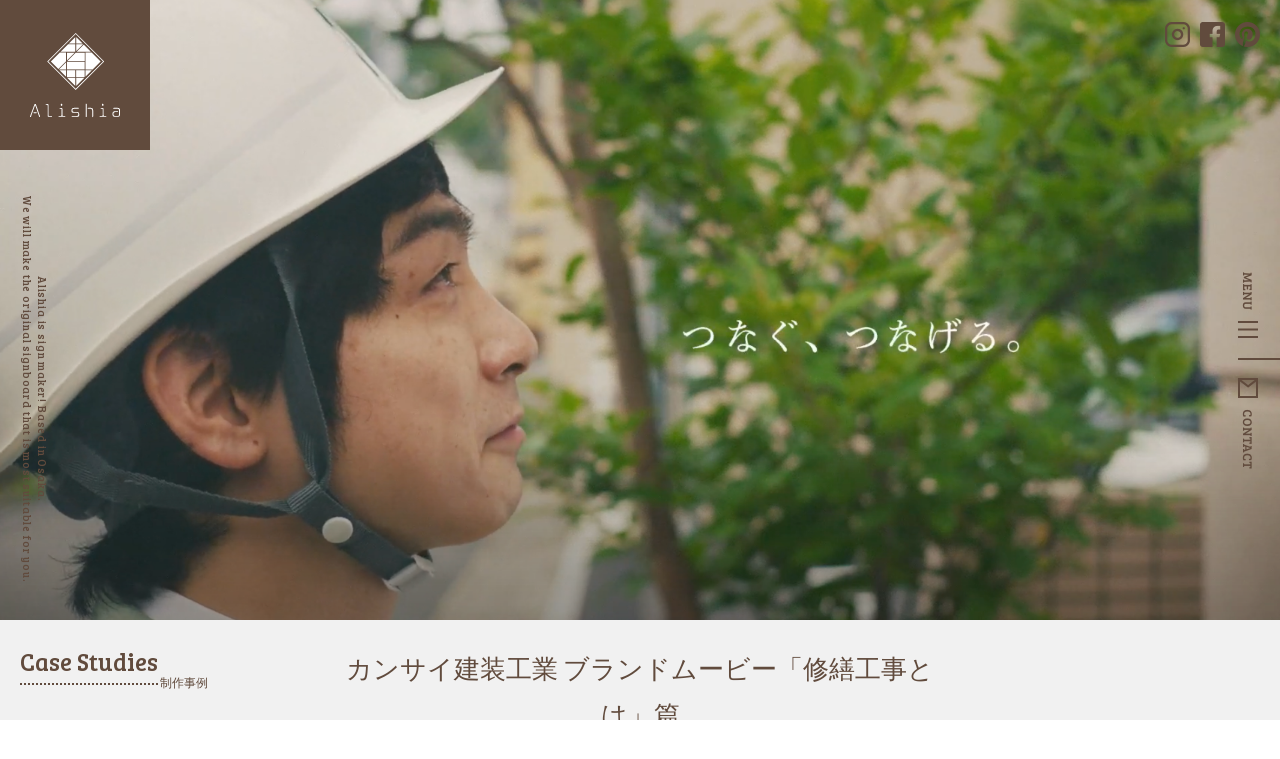

--- FILE ---
content_type: text/html; charset=UTF-8
request_url: https://www.alishia.net/movie/%E3%82%AB%E3%83%B3%E3%82%B5%E3%82%A4%E5%BB%BA%E8%A3%85%E5%B7%A5%E6%A5%AD-%E3%83%96%E3%83%A9%E3%83%B3%E3%83%89%E3%83%A0%E3%83%BC%E3%83%93%E3%83%BC%E3%80%8C%E4%BF%AE%E7%B9%95%E5%B7%A5%E4%BA%8B%E3%81%A8
body_size: 7646
content:

<!doctype html>
<html lang="ja">

<head>
    <!-- Global site tag (gtag.js) - Google Analytics -->
    <script async src="https://www.googletagmanager.com/gtag/js?id=UA-132997958-1"></script>
    <script>
        window.dataLayer = window.dataLayer || [];

        function gtag() {
            dataLayer.push(arguments);
        }
        gtag('js', new Date());

        gtag('config', 'UA-132997958-1');
    </script>



    <meta http-equiv="Content-Type" content="text/html; charset=UTF-8">
    <meta http-equiv="X-UA-Compatible" content="IE=edge,chrome=1">
    <meta http-equiv="content-language" content="ja">
    <meta name="format-detection" content="telephone=no">
        

    <meta name="viewport" content="width=1200">
    
    <!-- icons -->
    <link rel="shortcut icon" href="/favicon.ico">
    <link rel="apple-touch-icon" href="/apple-touch-icon.png">
    <link rel="apple-touch-icon-precomposed" href="/apple-touch-icon.png">
    <!-- /icons -->

    <link rel="stylesheet" href="/asset/css/default.css">
    <link rel="stylesheet" href="/asset/css/common.css?20200221">
    <link href="https://fonts.googleapis.com/css?family=Bree+Serif" rel="stylesheet">

    <script src="https://cdn.jsdelivr.net/npm/jquery@3.4.1/dist/jquery.min.js"></script>
    <script src="/asset/js/picturefill.js"></script>
    <script src="/asset/js/scroll.js"></script>
    <script src="/asset/js/emergence.min.js"></script>
            <script src="/asset/js/common.js"></script>
            <script>
        $(function() {
            $('html,body').animate({
                scrollTop: 0
            }, '1');
        });

        $(window).scroll(function() {
            var sc = $(this).scrollTop();
            var wH = $(window).height();

            if (sc > wH) {
                $('header').addClass("act");
            } else {
                $('header').removeClass("act");
            }
        });
    </script>
            <script>
            $(function() {
                $('html,body').animate({
                    scrollTop: 0
                }, '1');
            });
            $(window).on('load', function() {
                setTimeout(function() {
                    $('.mainVisualModule02').addClass("act");
                }, 1000);
                setTimeout(function() {
                    $('.mainVisualModule02').addClass("act2");
                }, 1200);
                setTimeout(function() {
                    $('#wrap').addClass("act");
                }, 1500);
            });
        </script>
    

        
		<!-- All in One SEO 4.1.10 -->
		<title>カンサイ建装工業 ブランドムービー「修繕工事とは」篇 | 株式会社アリシア</title>
		<meta name="robots" content="max-image-preview:large" />
		<link rel="canonical" href="https://www.alishia.net/movie/%e3%82%ab%e3%83%b3%e3%82%b5%e3%82%a4%e5%bb%ba%e8%a3%85%e5%b7%a5%e6%a5%ad-%e3%83%96%e3%83%a9%e3%83%b3%e3%83%89%e3%83%a0%e3%83%bc%e3%83%93%e3%83%bc%e3%80%8c%e4%bf%ae%e7%b9%95%e5%b7%a5%e4%ba%8b%e3%81%a8" />
		<meta property="og:locale" content="ja_JP" />
		<meta property="og:site_name" content="株式会社アリシア" />
		<meta property="og:type" content="article" />
		<meta property="og:title" content="カンサイ建装工業 ブランドムービー「修繕工事とは」篇 | 株式会社アリシア" />
		<meta property="og:url" content="https://www.alishia.net/movie/%e3%82%ab%e3%83%b3%e3%82%b5%e3%82%a4%e5%bb%ba%e8%a3%85%e5%b7%a5%e6%a5%ad-%e3%83%96%e3%83%a9%e3%83%b3%e3%83%89%e3%83%a0%e3%83%bc%e3%83%93%e3%83%bc%e3%80%8c%e4%bf%ae%e7%b9%95%e5%b7%a5%e4%ba%8b%e3%81%a8" />
		<meta property="og:image" content="https://www.alishia.net/wp/wp-content/uploads/2020/08/6ffc2060ab3e580a7a03df5e98593cf7.png" />
		<meta property="og:image:secure_url" content="https://www.alishia.net/wp/wp-content/uploads/2020/08/6ffc2060ab3e580a7a03df5e98593cf7.png" />
		<meta property="og:image:width" content="1708" />
		<meta property="og:image:height" content="878" />
		<meta property="article:published_time" content="2020-08-03T08:42:12+00:00" />
		<meta property="article:modified_time" content="2020-08-03T08:42:12+00:00" />
		<meta name="twitter:card" content="summary_large_image" />
		<meta name="twitter:title" content="カンサイ建装工業 ブランドムービー「修繕工事とは」篇 | 株式会社アリシア" />
		<meta name="twitter:image" content="https://www.alishia.net/wp/wp-content/uploads/2020/08/6ffc2060ab3e580a7a03df5e98593cf7.png" />
		<meta name="google" content="nositelinkssearchbox" />
		<script type="application/ld+json" class="aioseo-schema">
			{"@context":"https:\/\/schema.org","@graph":[{"@type":"WebSite","@id":"https:\/\/www.alishia.net\/#website","url":"https:\/\/www.alishia.net\/","name":"\u682a\u5f0f\u4f1a\u793e\u30a2\u30ea\u30b7\u30a2","description":"\u30a2\u30ea\u30b7\u30a2\u306f\u3001\u5927\u962a\u30fb\u95a2\u897f\u3092\u62e0\u70b9\u306b\u770b\u677f\u306e\u4f01\u753b\u30fb\u30c7\u30b6\u30a4\u30f3\u30fb\u5236\u4f5c\u30fb\u65bd\u5de5\u3092\u4e00\u8cab\u3057\u3066\u884c\u3063\u3066\u3044\u307e\u3059\u3002\u770b\u677f\u306b\u5bfe\u3059\u308b\u304a\u60a9\u307f\u3092\u3001\u72ec\u81ea\u306e\u8996\u70b9\u3068\u4f01\u753b\u529b\u3067\u89e3\u6c7a\u3078\u3068\u5c0e\u304d\u307e\u3059\u3002","inLanguage":"ja","publisher":{"@id":"https:\/\/www.alishia.net\/#organization"}},{"@type":"Organization","@id":"https:\/\/www.alishia.net\/#organization","name":"\u682a\u5f0f\u4f1a\u793e\u30a2\u30ea\u30b7\u30a2","url":"https:\/\/www.alishia.net\/"},{"@type":"BreadcrumbList","@id":"https:\/\/www.alishia.net\/movie\/%e3%82%ab%e3%83%b3%e3%82%b5%e3%82%a4%e5%bb%ba%e8%a3%85%e5%b7%a5%e6%a5%ad-%e3%83%96%e3%83%a9%e3%83%b3%e3%83%89%e3%83%a0%e3%83%bc%e3%83%93%e3%83%bc%e3%80%8c%e4%bf%ae%e7%b9%95%e5%b7%a5%e4%ba%8b%e3%81%a8#breadcrumblist","itemListElement":[{"@type":"ListItem","@id":"https:\/\/www.alishia.net\/#listItem","position":1,"item":{"@type":"WebPage","@id":"https:\/\/www.alishia.net\/","name":"\u30db\u30fc\u30e0","description":"\u30a2\u30ea\u30b7\u30a2\u3067\u306f\u5e97\u8217\u306e\u96c6\u5ba2\u3092\u5927\u5207\u306b\u3057\u3066\u3044\u307e\u3059\u3002\u770b\u677f\u30c7\u30b6\u30a4\u30f3\u3067\u300c\u304a\u3057\u3083\u308c\u300d\u3084\u300c\u304b\u3063\u3053\u3044\u3044\u300d\u300c\u304b\u308f\u3044\u3044\u300d\u3068\u3044\u3063\u305f\u30d6\u30e9\u30f3\u30c9\u30a4\u30e1\u30fc\u30b8\u3092\u4f01\u753b\u6f14\u51fa\u3059\u308b\u3053\u3068\u306f\u3082\u3061\u308d\u3093\u3001\u30d6\u30e9\u30f3\u30c7\u30a3\u30f3\u30b0\uff08\u96c6\u5ba2\u30fb\u8a8d\u77e5\u30fb\u8a98\u5c0e\uff09\u3092\u3042\u3089\u3086\u308b\u89d2\u5ea6\u304b\u3089\u30b5\u30dd\u30fc\u30c8\u3057\u3001\u304a\u5ba2\u69d8\u306e\u8ab2\u984c\u3092\u89e3\u6c7a\u3078\u3068\u5c0e\u304d\u307e\u3059\u3002\u79c1\u305f\u3061\u306f\u3001\u5927\u962a\u30fb\u95a2\u897f\u3092\u62e0\u70b9\u306b\u770b\u677f\u306e\u4f01\u753b\u30fb\u30c7\u30b6\u30a4\u30f3\u3001\u5236\u4f5c\u3001\u8a2d\u7f6e\u307e\u3067\u4e00\u8cab\u3057\u3066\u884c\u3063\u3066\u3044\u307e\u3059\u3002NC\u30eb\u30fc\u30bf\u30fc\u30fb\u30ec\u30fc\u30b6\u30fc\u52a0\u5de5\u6a5f\u30fb\u30a4\u30f3\u30af\u30b8\u30a7\u30c3\u30c8\u30d7\u30ea\u30f3\u30bf\u30fc\u3068\u81ea\u793e\u8a2d\u5099\u3082\u5145\u5b9f\u3057\u3066\u304a\u308a\u3001\u77ed\u7d0d\u671f\u3067\u306e\u3054\u5bfe\u5fdc\u3082\u53ef\u80fd\u3067\u3059\u3002","url":"https:\/\/www.alishia.net\/"}}]},{"@type":"Person","@id":"https:\/\/www.alishia.net\/author\/alishia_editor#author","url":"https:\/\/www.alishia.net\/author\/alishia_editor","name":"alishia_editor","image":{"@type":"ImageObject","@id":"https:\/\/www.alishia.net\/movie\/%e3%82%ab%e3%83%b3%e3%82%b5%e3%82%a4%e5%bb%ba%e8%a3%85%e5%b7%a5%e6%a5%ad-%e3%83%96%e3%83%a9%e3%83%b3%e3%83%89%e3%83%a0%e3%83%bc%e3%83%93%e3%83%bc%e3%80%8c%e4%bf%ae%e7%b9%95%e5%b7%a5%e4%ba%8b%e3%81%a8#authorImage","url":"https:\/\/secure.gravatar.com\/avatar\/858270ee54276dba2ce320f422e27e40?s=96&d=mm&r=g","width":96,"height":96,"caption":"alishia_editor"}},{"@type":"WebPage","@id":"https:\/\/www.alishia.net\/movie\/%e3%82%ab%e3%83%b3%e3%82%b5%e3%82%a4%e5%bb%ba%e8%a3%85%e5%b7%a5%e6%a5%ad-%e3%83%96%e3%83%a9%e3%83%b3%e3%83%89%e3%83%a0%e3%83%bc%e3%83%93%e3%83%bc%e3%80%8c%e4%bf%ae%e7%b9%95%e5%b7%a5%e4%ba%8b%e3%81%a8#webpage","url":"https:\/\/www.alishia.net\/movie\/%e3%82%ab%e3%83%b3%e3%82%b5%e3%82%a4%e5%bb%ba%e8%a3%85%e5%b7%a5%e6%a5%ad-%e3%83%96%e3%83%a9%e3%83%b3%e3%83%89%e3%83%a0%e3%83%bc%e3%83%93%e3%83%bc%e3%80%8c%e4%bf%ae%e7%b9%95%e5%b7%a5%e4%ba%8b%e3%81%a8","name":"\u30ab\u30f3\u30b5\u30a4\u5efa\u88c5\u5de5\u696d \u30d6\u30e9\u30f3\u30c9\u30e0\u30fc\u30d3\u30fc\u300c\u4fee\u7e55\u5de5\u4e8b\u3068\u306f\u300d\u7bc7 | \u682a\u5f0f\u4f1a\u793e\u30a2\u30ea\u30b7\u30a2","inLanguage":"ja","isPartOf":{"@id":"https:\/\/www.alishia.net\/#website"},"breadcrumb":{"@id":"https:\/\/www.alishia.net\/movie\/%e3%82%ab%e3%83%b3%e3%82%b5%e3%82%a4%e5%bb%ba%e8%a3%85%e5%b7%a5%e6%a5%ad-%e3%83%96%e3%83%a9%e3%83%b3%e3%83%89%e3%83%a0%e3%83%bc%e3%83%93%e3%83%bc%e3%80%8c%e4%bf%ae%e7%b9%95%e5%b7%a5%e4%ba%8b%e3%81%a8#breadcrumblist"},"author":"https:\/\/www.alishia.net\/author\/alishia_editor#author","creator":"https:\/\/www.alishia.net\/author\/alishia_editor#author","image":{"@type":"ImageObject","@id":"https:\/\/www.alishia.net\/#mainImage","url":"https:\/\/www.alishia.net\/wp\/wp-content\/uploads\/2020\/08\/6ffc2060ab3e580a7a03df5e98593cf7.png","width":1708,"height":878},"primaryImageOfPage":{"@id":"https:\/\/www.alishia.net\/movie\/%e3%82%ab%e3%83%b3%e3%82%b5%e3%82%a4%e5%bb%ba%e8%a3%85%e5%b7%a5%e6%a5%ad-%e3%83%96%e3%83%a9%e3%83%b3%e3%83%89%e3%83%a0%e3%83%bc%e3%83%93%e3%83%bc%e3%80%8c%e4%bf%ae%e7%b9%95%e5%b7%a5%e4%ba%8b%e3%81%a8#mainImage"},"datePublished":"2020-08-03T08:42:12+09:00","dateModified":"2020-08-03T08:42:12+09:00"}]}
		</script>
		<!-- All in One SEO -->

<link rel='dns-prefetch' href='//s.w.org' />
<style id='global-styles-inline-css' type='text/css'>
body{--wp--preset--color--black: #000000;--wp--preset--color--cyan-bluish-gray: #abb8c3;--wp--preset--color--white: #ffffff;--wp--preset--color--pale-pink: #f78da7;--wp--preset--color--vivid-red: #cf2e2e;--wp--preset--color--luminous-vivid-orange: #ff6900;--wp--preset--color--luminous-vivid-amber: #fcb900;--wp--preset--color--light-green-cyan: #7bdcb5;--wp--preset--color--vivid-green-cyan: #00d084;--wp--preset--color--pale-cyan-blue: #8ed1fc;--wp--preset--color--vivid-cyan-blue: #0693e3;--wp--preset--color--vivid-purple: #9b51e0;--wp--preset--gradient--vivid-cyan-blue-to-vivid-purple: linear-gradient(135deg,rgba(6,147,227,1) 0%,rgb(155,81,224) 100%);--wp--preset--gradient--light-green-cyan-to-vivid-green-cyan: linear-gradient(135deg,rgb(122,220,180) 0%,rgb(0,208,130) 100%);--wp--preset--gradient--luminous-vivid-amber-to-luminous-vivid-orange: linear-gradient(135deg,rgba(252,185,0,1) 0%,rgba(255,105,0,1) 100%);--wp--preset--gradient--luminous-vivid-orange-to-vivid-red: linear-gradient(135deg,rgba(255,105,0,1) 0%,rgb(207,46,46) 100%);--wp--preset--gradient--very-light-gray-to-cyan-bluish-gray: linear-gradient(135deg,rgb(238,238,238) 0%,rgb(169,184,195) 100%);--wp--preset--gradient--cool-to-warm-spectrum: linear-gradient(135deg,rgb(74,234,220) 0%,rgb(151,120,209) 20%,rgb(207,42,186) 40%,rgb(238,44,130) 60%,rgb(251,105,98) 80%,rgb(254,248,76) 100%);--wp--preset--gradient--blush-light-purple: linear-gradient(135deg,rgb(255,206,236) 0%,rgb(152,150,240) 100%);--wp--preset--gradient--blush-bordeaux: linear-gradient(135deg,rgb(254,205,165) 0%,rgb(254,45,45) 50%,rgb(107,0,62) 100%);--wp--preset--gradient--luminous-dusk: linear-gradient(135deg,rgb(255,203,112) 0%,rgb(199,81,192) 50%,rgb(65,88,208) 100%);--wp--preset--gradient--pale-ocean: linear-gradient(135deg,rgb(255,245,203) 0%,rgb(182,227,212) 50%,rgb(51,167,181) 100%);--wp--preset--gradient--electric-grass: linear-gradient(135deg,rgb(202,248,128) 0%,rgb(113,206,126) 100%);--wp--preset--gradient--midnight: linear-gradient(135deg,rgb(2,3,129) 0%,rgb(40,116,252) 100%);--wp--preset--duotone--dark-grayscale: url('#wp-duotone-dark-grayscale');--wp--preset--duotone--grayscale: url('#wp-duotone-grayscale');--wp--preset--duotone--purple-yellow: url('#wp-duotone-purple-yellow');--wp--preset--duotone--blue-red: url('#wp-duotone-blue-red');--wp--preset--duotone--midnight: url('#wp-duotone-midnight');--wp--preset--duotone--magenta-yellow: url('#wp-duotone-magenta-yellow');--wp--preset--duotone--purple-green: url('#wp-duotone-purple-green');--wp--preset--duotone--blue-orange: url('#wp-duotone-blue-orange');--wp--preset--font-size--small: 13px;--wp--preset--font-size--medium: 20px;--wp--preset--font-size--large: 36px;--wp--preset--font-size--x-large: 42px;}.has-black-color{color: var(--wp--preset--color--black) !important;}.has-cyan-bluish-gray-color{color: var(--wp--preset--color--cyan-bluish-gray) !important;}.has-white-color{color: var(--wp--preset--color--white) !important;}.has-pale-pink-color{color: var(--wp--preset--color--pale-pink) !important;}.has-vivid-red-color{color: var(--wp--preset--color--vivid-red) !important;}.has-luminous-vivid-orange-color{color: var(--wp--preset--color--luminous-vivid-orange) !important;}.has-luminous-vivid-amber-color{color: var(--wp--preset--color--luminous-vivid-amber) !important;}.has-light-green-cyan-color{color: var(--wp--preset--color--light-green-cyan) !important;}.has-vivid-green-cyan-color{color: var(--wp--preset--color--vivid-green-cyan) !important;}.has-pale-cyan-blue-color{color: var(--wp--preset--color--pale-cyan-blue) !important;}.has-vivid-cyan-blue-color{color: var(--wp--preset--color--vivid-cyan-blue) !important;}.has-vivid-purple-color{color: var(--wp--preset--color--vivid-purple) !important;}.has-black-background-color{background-color: var(--wp--preset--color--black) !important;}.has-cyan-bluish-gray-background-color{background-color: var(--wp--preset--color--cyan-bluish-gray) !important;}.has-white-background-color{background-color: var(--wp--preset--color--white) !important;}.has-pale-pink-background-color{background-color: var(--wp--preset--color--pale-pink) !important;}.has-vivid-red-background-color{background-color: var(--wp--preset--color--vivid-red) !important;}.has-luminous-vivid-orange-background-color{background-color: var(--wp--preset--color--luminous-vivid-orange) !important;}.has-luminous-vivid-amber-background-color{background-color: var(--wp--preset--color--luminous-vivid-amber) !important;}.has-light-green-cyan-background-color{background-color: var(--wp--preset--color--light-green-cyan) !important;}.has-vivid-green-cyan-background-color{background-color: var(--wp--preset--color--vivid-green-cyan) !important;}.has-pale-cyan-blue-background-color{background-color: var(--wp--preset--color--pale-cyan-blue) !important;}.has-vivid-cyan-blue-background-color{background-color: var(--wp--preset--color--vivid-cyan-blue) !important;}.has-vivid-purple-background-color{background-color: var(--wp--preset--color--vivid-purple) !important;}.has-black-border-color{border-color: var(--wp--preset--color--black) !important;}.has-cyan-bluish-gray-border-color{border-color: var(--wp--preset--color--cyan-bluish-gray) !important;}.has-white-border-color{border-color: var(--wp--preset--color--white) !important;}.has-pale-pink-border-color{border-color: var(--wp--preset--color--pale-pink) !important;}.has-vivid-red-border-color{border-color: var(--wp--preset--color--vivid-red) !important;}.has-luminous-vivid-orange-border-color{border-color: var(--wp--preset--color--luminous-vivid-orange) !important;}.has-luminous-vivid-amber-border-color{border-color: var(--wp--preset--color--luminous-vivid-amber) !important;}.has-light-green-cyan-border-color{border-color: var(--wp--preset--color--light-green-cyan) !important;}.has-vivid-green-cyan-border-color{border-color: var(--wp--preset--color--vivid-green-cyan) !important;}.has-pale-cyan-blue-border-color{border-color: var(--wp--preset--color--pale-cyan-blue) !important;}.has-vivid-cyan-blue-border-color{border-color: var(--wp--preset--color--vivid-cyan-blue) !important;}.has-vivid-purple-border-color{border-color: var(--wp--preset--color--vivid-purple) !important;}.has-vivid-cyan-blue-to-vivid-purple-gradient-background{background: var(--wp--preset--gradient--vivid-cyan-blue-to-vivid-purple) !important;}.has-light-green-cyan-to-vivid-green-cyan-gradient-background{background: var(--wp--preset--gradient--light-green-cyan-to-vivid-green-cyan) !important;}.has-luminous-vivid-amber-to-luminous-vivid-orange-gradient-background{background: var(--wp--preset--gradient--luminous-vivid-amber-to-luminous-vivid-orange) !important;}.has-luminous-vivid-orange-to-vivid-red-gradient-background{background: var(--wp--preset--gradient--luminous-vivid-orange-to-vivid-red) !important;}.has-very-light-gray-to-cyan-bluish-gray-gradient-background{background: var(--wp--preset--gradient--very-light-gray-to-cyan-bluish-gray) !important;}.has-cool-to-warm-spectrum-gradient-background{background: var(--wp--preset--gradient--cool-to-warm-spectrum) !important;}.has-blush-light-purple-gradient-background{background: var(--wp--preset--gradient--blush-light-purple) !important;}.has-blush-bordeaux-gradient-background{background: var(--wp--preset--gradient--blush-bordeaux) !important;}.has-luminous-dusk-gradient-background{background: var(--wp--preset--gradient--luminous-dusk) !important;}.has-pale-ocean-gradient-background{background: var(--wp--preset--gradient--pale-ocean) !important;}.has-electric-grass-gradient-background{background: var(--wp--preset--gradient--electric-grass) !important;}.has-midnight-gradient-background{background: var(--wp--preset--gradient--midnight) !important;}.has-small-font-size{font-size: var(--wp--preset--font-size--small) !important;}.has-medium-font-size{font-size: var(--wp--preset--font-size--medium) !important;}.has-large-font-size{font-size: var(--wp--preset--font-size--large) !important;}.has-x-large-font-size{font-size: var(--wp--preset--font-size--x-large) !important;}
</style>
<link rel='shortlink' href='https://www.alishia.net/?p=713' />
    </head>
<body>

    <nav id="mainMenu">
        <div class="closeBtn">
            <img src="/asset/img/common/btn_close01_pc@2x.png" alt="close" class="pcOnly">
            <img src="/asset/img/common/btn_close01@2x.png" alt="close" class="smOnly">
        </div>
        <div class="inner">
            <ul class="menu01">
                <li><a class="link" href="/"><span class="en">Home</span><span class="jp">トップページ</span></a></li>
                <li><a class="link" href="/about"><span class="en">About Alishia</span><span class="jp">アリシアについて</span></a></li>
                <li>
                    <a class="link" href="/blog">
                        <span class="en">blog</span>
                        <span class="jp">ブログ</span>
                    </a>

                    <div class="category">
                        <a href="/blog/blog-story/制作ストーリー">
                            <span class="jp">制作ストーリー</span>
                        </a>

                        <a href="/blog/blog-category/アリシア日記">
                            <span class="jp">アリシア日記</span>
                        </a>
                    </div>
                </li>
                <li><a class="link" href="/casestudies"><span class="en">Case Study</span><span class="jp">制作事例</span></a></li>
                <li><a class="link" href="/photography"><span class="en">Photography</span><span class="jp">撮影事例</span></a></li>
                <li><a class="link" href="/movie"><span class="en">Movie</span><span class="jp">動画事例</span></a></li>
                <li><a class="link" href="/contact"><span class="en">Contact</span><span class="jp">お問い合わせ</span></a></li>
                <li><a class="link" href="/privacypolicy"><span class="en">Privacy Policy</span><span class="jp">プライバシーポリシー</span></a></li>
            </ul>

            <div class="snsList">
                <ul class="list">
                    <li class="ig"><a href="https://www.instagram.com/alishia_inc.kanban/" target="_blank"><img src="/asset/img/common/ico_ig-white@2x.png" alt="Instagram"></a></li>
                    <li class="fb"><a href="https://www.facebook.com/alishia.inc/" target="_blank"><img src="/asset/img/common/ico_fb-white@2x.png" alt="FaceBook"></a></li>
                    <li class="pin"><a href="https://pin.it/413DRz8" target="_blank"><img src="/asset/img/common/ico_pin-white@2x.png" alt="Pinterest"></a></li>
                </ul>
            </div>
        </div>
    </nav>

                <div id="wrap">
            
            <header>
                <h1><a href="/" class="logo"><img src="/asset/img/common/logo01_pc.svg" alt="Alishia"></a></h1>
                <div class="menuBox">
                    <a href="/contact" class="contactBtn">
                        <img src="/asset/img/common/btn_contact01@2x.png" alt="CONTACT" class="smOnly">
                        <img src="/asset/img/common/btn_contact01_pc@2x.png" alt="CONTACT" class="pcOnly">
                    </a>
                    <div class="menuBtn">
                        <img src="/asset/img/common/btn_menu01@2x.png" alt="MENU" class="smOnly">
                        <img src="/asset/img/common/btn_menu01_pc@2x.png" alt="MENU" class="pcOnly">
                    </div>
                </div>
            </header>

            <div class="snsModule01">
                <ul class="list01">
                    <li class="ig"><a href="https://www.instagram.com/alishia_inc.kanban/" target="_blank"><img src="/asset/img/common/ico_ig@2x.png" alt="Instagram"></a></li>
                    <li class="fb"><a href="https://www.facebook.com/alishia.inc/" target="_blank"><img src="/asset/img/common/ico_fb@2x.png" alt="FaceBook"></a></li>
                    <li class="pin"><a href="https://pin.it/413DRz8" target="_blank"><img src="/asset/img/common/ico_pin@2x.png" alt="Pinterest"></a></li>
                </ul>
            </div>




<div class="mainVisualModule02 no">
        <div class="copy pcOnly">
        Alishia is sign maker! Based in Osaka.<br>
        We will make the original signboard that is most suitable for you.
    </div>
</div>

<style>
	<!--
	@media screen and (min-width: 900px),
	print {
		.photo.casestudies_detail {
			height: calc(100vh - 100px);
			background: url("https://www.alishia.net/wp/wp-content/uploads/2020/08/6ffc2060ab3e580a7a03df5e98593cf7.png") center center;
			background-size: cover;
		}
	}
	-->
</style>

<div id="contents" class="type02">
	<article>
		<div class="photo casestudies_detail">
			<img src="https://www.alishia.net/wp/wp-content/uploads/2020/08/6ffc2060ab3e580a7a03df5e98593cf7-750x500.png" alt="" class="smOnly">
		</div>

		<section class="casestudiesModule01 detail">
			<div class="titModule01 detail">
				<h1 class="tit3"><span class="en">Case Studies</span><span class="jp">制作事例</span></h1>
							</div>

			<div class="inner">
				<h2 class="tit01">カンサイ建装工業 ブランドムービー「修繕工事とは」篇</h2>
				<div class="detailBox">

					
					<div class="descBox">
						
						<div class="table01" data-emergence="hidden">
							<div class="mask"></div>
							                        <dl class="type1">
                            <dt><span>業種</span></dt>
                            <dd><span>TYfBmvBZMI8</span></dd>
                        </dl>
							<div class="line"></div>
						</div>

						<div class="menuWrap02 type3" data-emergence="hidden">
							<ul class="menu02">
															</ul>
						</div>
					</div>

									</div>


				

				<div class="detailBox02" data-emergence="hidden">

					                <h3 class="tit02">Other<br>Case Studies</h3>


                <ul class="list01">
                	                    <li class="item" data-emergence="hidden">
                        <a href="https://www.alishia.net/casestudies/shopdesign/3529.html">
    	                    			<figure class="photo01 smOnly">
			<img src="https://www.alishia.net/wp/wp-content/uploads/2024/01/DSC00600-750x750.jpg" alt="NICO HAIR SALON">
			</figure>
  	                     			<figure class="photo01 pcOnly">
		<img src="https://www.alishia.net/wp/wp-content/uploads/2024/01/DSC00600-720x1180.jpg" alt="NICO HAIR SALON">
		</figure>
                            <p class="name">NICO HAIR SALON
                                <span class="min"><span class="en">Shopdesign /</span><span class="jp">店舗設計</span></span>
                            </p>
                        </a>
                    </li>                    <li class="item" data-emergence="hidden">
                        <a href="https://www.alishia.net/casestudies/restaurant/2621.html">
    	                    			<figure class="photo01 smOnly">
			<img src="https://www.alishia.net/wp/wp-content/uploads/2022/10/DSC00097-750x750.jpg" alt="ハンシクタン For you">
			</figure>
  	                     			<figure class="photo01 pcOnly">
		<img src="https://www.alishia.net/wp/wp-content/uploads/2022/10/DSC00097-720x1080.jpg" alt="ハンシクタン For you">
		</figure>
                            <p class="name">ハンシクタン For you
                                <span class="min"><span class="en">Restaurant /</span><span class="jp">飲食店</span></span>
                            </p>
                        </a>
                    </li>                    <li class="item" data-emergence="hidden">
                        <a href="https://www.alishia.net/casestudies/office/2271.html">
    	                    			<figure class="photo01 smOnly">
			<img src="https://www.alishia.net/wp/wp-content/uploads/2022/06/DSC01412-750x750.jpg" alt="勇輝土木興業">
			</figure>
  	                     			<figure class="photo01 pcOnly">
		<img src="https://www.alishia.net/wp/wp-content/uploads/2022/06/DSC01412-720x1180.jpg" alt="勇輝土木興業">
		</figure>
                            <p class="name">勇輝土木興業
                                <span class="min"><span class="en">Office /</span><span class="jp">事務所</span></span>
                            </p>
                        </a>
                    </li>
                </ul>

                <a href="/casestudies/" class="btnType01 ja"><span>制作事例一覧へ戻る</span></a>
					<h2 class="tit03 type2 smOnly">Case Studies Search</h2>
					<strong class="tit04 smOnly">業務形態から選ぶ</strong>
					<ul class="menu01 ktype smOnly">
									<li><a href="/casestudies/shopdesign"><span class="en">Shopdesign /</span><span class="jp">店舗設計</span></a></li>			<li><a href="/casestudies/restaurant"><span class="en">Restaurant /</span><span class="jp">飲食店</span></a></li>			<li><a href="/casestudies/shop"><span class="en">Shop /</span><span class="jp">店舗</span></a></li>			<li><a href="/casestudies/salon"><span class="en">Salon /</span><span class="jp">サロン</span></a></li>			<li><a href="/casestudies/office"><span class="en">Office /</span><span class="jp">事務所</span></a></li>			<li><a href="/casestudies/clinic"><span class="en">Clinic /</span><span class="jp">病院</span></a></li>			<li><a href="/casestudies/facility"><span class="en">Facility /</span><span class="jp">施設</span></a></li>			<li><a href="/casestudies/factory"><span class="en">Factory /</span><span class="jp">工場</span></a></li>					</ul>

					<strong class="tit04 smOnly">イメージから選ぶ</strong>
					<ul class="menu01 itype smOnly">
									<li><a href="/imagetype/cool"><span class="en">Cool /</span><span class="jp">かっこいい</span></a></li>			<li><a href="/imagetype/tiny"><span class="en">Tiny /</span><span class="jp">かわいい</span></a></li>			<li><a href="/imagetype/natural"><span class="en">Natural /</span><span class="jp">ナチュラル</span></a></li>			<li><a href="/imagetype/simple"><span class="en">Simple /</span><span class="jp">シンプル</span></a></li>			<li><a href="/imagetype/antique"><span class="en">Antique /</span><span class="jp">アンティーク</span></a></li>			<li><a href="/imagetype/japanese"><span class="en">Japanese /</span><span class="jp">和風</span></a></li>			<li><a href="/imagetype/special"><span class="en">Special /</span><span class="jp">特殊</span></a></li>					</ul>

					<strong class="tit04 smOnly">機械から選ぶ</strong>
					<ul class="menu01 itype smOnly">
									<li><a href="/equipment/signcoating"><span class="en">SignCoating /</span><span class="jp">看板コーティング</span></a></li>			<li><a href="/equipment/3d-printer"><span class="en">3D Printer /</span><span class="jp">3Dプリンター</span></a></li>			<li><a href="/equipment/ncrouters"><span class="en">NC routers /</span><span class="jp">NCルーター</span></a></li>			<li><a href="/equipment/laser"><span class="en">Laser /</span><span class="jp">レーザー加工機</span></a></li>			<li><a href="/equipment/shinning"><span class="en">Shinning /</span><span class="jp">光る看板</span></a></li>					</ul>

					<div class="menuWrap02 type2">
						<ul class="menu02 itype pcOnly">
										<li><a href="/casestudies/shopdesign"><span class="en">Shopdesign /</span><span class="jp">店舗設計</span></a></li>			<li><a href="/casestudies/restaurant"><span class="en">Restaurant /</span><span class="jp">飲食店</span></a></li>			<li><a href="/casestudies/shop"><span class="en">Shop /</span><span class="jp">店舗</span></a></li>			<li><a href="/casestudies/salon"><span class="en">Salon /</span><span class="jp">サロン</span></a></li>			<li><a href="/casestudies/office"><span class="en">Office /</span><span class="jp">事務所</span></a></li>			<li><a href="/casestudies/clinic"><span class="en">Clinic /</span><span class="jp">病院</span></a></li>			<li><a href="/casestudies/facility"><span class="en">Facility /</span><span class="jp">施設</span></a></li>			<li><a href="/casestudies/factory"><span class="en">Factory /</span><span class="jp">工場</span></a></li>						</ul>
						<ul class="menu02 ktype pcOnly">
										<li><a href="/imagetype/cool"><span class="en">Cool /</span><span class="jp">かっこいい</span></a></li>			<li><a href="/imagetype/tiny"><span class="en">Tiny /</span><span class="jp">かわいい</span></a></li>			<li><a href="/imagetype/natural"><span class="en">Natural /</span><span class="jp">ナチュラル</span></a></li>			<li><a href="/imagetype/simple"><span class="en">Simple /</span><span class="jp">シンプル</span></a></li>			<li><a href="/imagetype/antique"><span class="en">Antique /</span><span class="jp">アンティーク</span></a></li>			<li><a href="/imagetype/japanese"><span class="en">Japanese /</span><span class="jp">和風</span></a></li>			<li><a href="/imagetype/special"><span class="en">Special /</span><span class="jp">特殊</span></a></li>						</ul>
						<ul class="menu02 ktype pcOnly">
										<li><a href="/equipment/signcoating"><span class="en">SignCoating /</span><span class="jp">看板コーティング</span></a></li>			<li><a href="/equipment/3d-printer"><span class="en">3D Printer /</span><span class="jp">3Dプリンター</span></a></li>			<li><a href="/equipment/ncrouters"><span class="en">NC routers /</span><span class="jp">NCルーター</span></a></li>			<li><a href="/equipment/laser"><span class="en">Laser /</span><span class="jp">レーザー加工機</span></a></li>			<li><a href="/equipment/shinning"><span class="en">Shinning /</span><span class="jp">光る看板</span></a></li>						</ul>
					</div>
				</div>
			</div>
		</section>




		        <section class="topModule04 contents" data-emergence="hidden">
            <div class="inner2 ">

                <div class="btnBox02">
                    <strong class="txt03">看板・サインに関する<br class="smOnly">お問い合わせ・ご相談はこちらから</strong>
                    <a href="/contact" class="btnType01 reverse"><span>お問い合わせをする</span></a>
                </div>
            </div>
        </section>

	</article>
</div>

<script>
	$(function() {
		$(".casestudiesModule01 .tit04").click(function() {
			$(this).next().slideToggle();
			$(this).toggleClass("act");
		});
	});
</script>


<footer id="footer">
        <div class="inner01">
                <div class="address">
            株式会社アリシア／Alishia Inc.<br>
            〒597-0021 大阪府貝塚市小瀬529-1<a href="/about?id=map" class="map"><img src="/asset/img/common/ico_map01@2x.png" alt=""></a><br>
            TEL <span class="tel-link">072-436-1130</span>

            <ul class="thanks">
                <li><a href="https://spicato.com/" target="_blank">Design - spicato inc.</a></li>
                <li>
                    <span>Photo & Movie - Toshinori Okano, </span>
                    <a href="https://yunomura.net/" target="_blank"> Yu Nomura</a>
                </li>
                <li><a href="http://sutekinajikan.co.jp/" target="_blank">Special Thanks - Sutekinajikan</a></li>
            </ul>
        </div>


        <ul class="menu01 pcOnly">
            <li><a href="/">Home</a></li>
            <li><a href="/about">About</a></li>
            <li><a href="/casestudies">Case Study</a></li>
            <li><a href="/blog">blog</a></li>
            <li><a href="/photography">Photography</a></li>
            <li><a href="/movie">Movie</a></li>
            <li><a href="/contact">Contact</a></li>
        </ul>
    </div>

    <small class="copyright">&copy;Alishia Inc. All Right Reserved.</small>


            <div class="pic">
            <figure class="fpic02"><img src="/asset/img/common/pic_footer04@2x.png" alt=""></figure>

            <div class="footOn noact pic01">
                <img src="/asset/img/common/pic_footer01@2x.png" alt="" class="smOnly">
                <img src="/asset/img/common/pic_footer01_pc@2x.png" alt="" class="pcOnly">
            </div>

            <div class="footBox">
                <figure class="fpic03"><img src="/asset/img/common/pic_footer03@2x.png" alt=""></figure>
                <figure class="fpic04"><img src="/asset/img/common/pic_footer02@2x.png" alt=""></figure>
            </div>
        </div>

    
</footer>
</div>

<script>
    $(function() {
        if (typeof emergence !== 'undefined') {
            emergence.init({
                reset: false
            });
        }
    });
</script>
    <script>
        //cookie から storyClass の値を取得
        const cookieValue = () => {
            if (document.cookie && document.cookie.split("; ").find((row) => row.startsWith("storyClass"))) {
                return document.cookie
                    .split("; ")
                    .find((row) => row.startsWith("storyClass"))
                    .split("=")[1];
            } else {
                return;
            }
        };

        if (cookieValue()) {
            document.body.classList.add(cookieValue());
        } else {
            document.body.classList.add("baseColor04");
        }
    </script>
</body>

</html>

--- FILE ---
content_type: text/css
request_url: https://www.alishia.net/asset/css/default.css
body_size: 510
content:
* {
	margin: 0;
	padding: 0;
}

*,
*:before,
*:after {
	box-sizing: inherit;
}

html {
	box-sizing: border-box;
}

body {
	-webkit-text-size-adjust: 100%;

	-webkit-font-smoothing: antialiased;
	-moz-osx-font-smoothing: grayscale;
}

a {
	color: currentColor;
	text-decoration: none;
}

img {
	max-width: 100%;
	border: none;
	vertical-align: top;
}
img[src$=".svg"] {
	width: 100%;
	height: auto;
}


ul,
ol {
	list-style: none;
}
/*
h1,
h2,
h3,
h4,
h5,
h6 {
	margin: 0;
	padding:0;
	font-size:14px;
	line-height:2;
	font-weight:normal;
}
*/
.clearfix:after {
	content: "";
	display: block;
	clear: both;
}

@media (max-width: 899px) {
	.pcOnly {
		display: none !important;
	}
	img {
		width: 100%;
	}
}

@media (min-width: 900px) {
	.smOnly {
		display: none !important;
	}


}

#wpadminbar .ab-sub-wrapper {
    bottom: 100%;
}


@media (max-width: 899px){
/*wordpress管理バーSP非表示
--------------------------------------------*/
#wpadminbar{
	display:none;
}
.pcOnly{
	display : none;
}
.pctabOnly{
	display : none;
}
}
@media (min-width: 900px){
/*wordpress管理バー下に移動
--------------------------------------------*/
#wpadminbar{
	display:block;
    top:inherit !important;
    bottom:0 !important;
}
.smOnly,
.smtabOnly{
	display : none;
}
}


--- FILE ---
content_type: text/css
request_url: https://www.alishia.net/asset/css/common.css?20200221
body_size: 22589
content:
@charset "UTF-8";
.story01,
.baseColor01 {
  --base-color: #161821;
}

.story02,
.baseColor02 {
  --base-color: #f5b9b9;
}

.story03,
.baseColor03 {
  --base-color: #8bafba;
}

.story04,
.baseColor04 {
  --base-color: #f7a916;
}

.story05,
.baseColor05 {
  --base-color: #d5ccb8;
}

/* pxをvwに変換
/*-------------------------*/
/* pxをvhに変換
/*-------------------------*/
/**
 * minを関数対応化
/*-------------------------*/
/**
 * maxを関数対応化
/*-------------------------*/
/* 三角形の作成関数
/*-------------------------*/
body {
  font-family: "游ゴシック", "ヒラギノ角ゴ Pro W3", "メイリオ", sans-serif;
  color: #614b3d;
  /*    background :  var(--base-color);*/
  -webkit-box-sizing: content-box;
          box-sizing: content-box;
  line-height: 1.8;
}

@media screen and (min-width: 900px), print {
  body {
    min-width: 1110px;
  }
}

#wrap header .menuBox,
#wrap .snsModule01,
#wrap .mainVisualModule02 .copy,
#wrap #contents {
  opacity: 0;
  -webkit-transition: 0.5s ease-in-out;
  transition: 0.5s ease-in-out;
}

#wrap .mainVisualModule02 .copy {
  left: -50px;
}

#wrap header .menuBox {
  right: -42px;
}

#wrap header .logo {
  top: -100px;
  -webkit-transition: 0.5s ease-in-out;
  transition: 0.5s ease-in-out;
}

@media screen and (min-width: 900px), print {
  #wrap {
    width: 100%;
    overflow: hidden;
  }
  #wrap header .logo {
    top: -150px;
  }
  #wrap .snsModule01 {
    top: -50px;
  }
}

#wrap.act header .menuBox,
#wrap.act .snsModule01,
#wrap.act .mainVisualModule02 .copy,
#wrap.act #contents {
  opacity: 1;
}

#wrap.act .mainVisualModule02 .copy {
  left: 20px;
}

#wrap.act header .menuBox {
  right: 0;
}

#wrap.act header .logo {
  opacity: 1;
  top: 0;
}

@media screen and (min-width: 900px), print {
  #wrap.act .snsModule01 {
    top: 20px;
  }
}

[data-emergence] {
  opacity: 0;
  /*
  -webkit-transform: translateY(30px);
          transform: translateY(30px);
  -webkit-transform: translateY(4vw);
          transform: translateY(4vw);
    */
  -webkit-transition: opacity 0.8s ease, -webkit-transform 0.8s ease;
  transition: opacity 0.8s ease, -webkit-transform 0.8s ease;
  transition: transform 0.8s ease, opacity 0.8s ease;
  transition: transform 0.8s ease, opacity 0.8s ease, -webkit-transform 0.8s ease;
}

[data-emergence] input,
[data-emergence] select,
[data-emergence] textarea {
  display: block;
  opacity: 0;
}

footer[data-emergence],
[data-emergence="visible"] {
  opacity: 1;
  -webkit-transform: none;
  transform: none;
}

.casestudiesModule01.detail .detailBox .table01[data-emergence="visible"] .mask {
  width: 0%;
  -webkit-transition: 0.8s ease-in-out;
  transition: 0.8s ease-in-out;
}

.casestudiesModule01.detail .detailBox .table01[data-emergence="visible"] span {
  opacity: 1;
  -webkit-transition: 0.5s ease-in-out;
  transition: 0.5s ease-in-out;
  -webkit-transition-delay: 1.1s;
          transition-delay: 1.1s;
}

.tableModule01[data-emergence="visible"] .mask {
  width: 0%;
  -webkit-transition: 0.8s ease-in-out;
  transition: 0.8s ease-in-out;
}

.tableModule01[data-emergence="visible"] .filein,
.tableModule01[data-emergence="visible"] select,
.tableModule01[data-emergence="visible"] input,
.tableModule01[data-emergence="visible"] textarea,
.tableModule01[data-emergence="visible"] figure,
.tableModule01[data-emergence="visible"] img,
.tableModule01[data-emergence="visible"] p,
.tableModule01[data-emergence="visible"] span {
  opacity: 1;
  -webkit-transition: 0.5s ease-in-out;
  transition: 0.5s ease-in-out;
  -webkit-transition-delay: 1.1s;
          transition-delay: 1.1s;
}

a img {
  vertical-align: middle;
  -webkit-transition: 0.3s ease-in-out;
  transition: 0.3s ease-in-out;
}

a:hover img {
  opacity: 0.7;
}

.menuBtn,
.contactBtn {
  -webkit-transition: 0.3s ease-in-out;
  transition: 0.3s ease-in-out;
}

.menuBtn:hover,
.contactBtn:hover {
  opacity: 0.7;
}

/*-----------------------
header
-----------------------*/
header {
  width: 100%;
}

header .logo {
  position: absolute;
  display: block;
  top: 0;
  margin: 0;
  line-height: 0;
  width: 100px;
  z-index: 10;
}

header .menuBox {
  position: absolute;
  top: 0;
  right: 0;
  width: 120px;
  z-index: 100;
}

header .menuBox .menuBtn {
  position: fixed;
  top: 0;
  right: 0;
}

@media screen and (max-width: 899px) {
  header .menuBtn {
    width: 60px;
    cursor: pointer;
    z-index: 100;
    float: right;
    z-index: 10;
  }
  header .contactBtn {
    width: 60px;
    cursor: pointer;
    z-index: 100;
    float: left;
    z-index: 10;
  }
}

@media screen and (min-width: 900px), print {
  header.act .logo {
    width: 80px;
  }
  header .logo {
    position: fixed;
    top: 0;
    z-index: 10;
    display: block;
    margin: 0;
    line-height: 0;
    width: 150px;
    -webkit-transition: 0.3s ease-in-out;
    transition: 0.3s ease-in-out;
  }
  header .menuBox {
    position: fixed;
    top: 50%;
    right: 0;
    width: 42px;
    height: 175px;
    z-index: 100;
    -webkit-transform: translate(0%, -50%);
            transform: translate(0%, -50%);
  }
  header .menuBox .menuBtn {
    position: absolute;
    top: 0;
    right: 22px;
    display: block;
    width: 20px;
    height: 66px;
    cursor: pointer;
    z-index: 100;
  }
  header .menuBox .contactBtn {
    position: absolute;
    top: 106px;
    right: 22px;
    display: block;
    width: 20px;
    height: 66px;
    cursor: pointer;
    z-index: 100;
  }
  header .menuBox .contactBtn:before {
    content: "";
    display: block;
    position: absolute;
    width: 42px;
    height: 2px;
    background: #614b3d;
    top: -20px;
    right: -22px;
  }
}

/*-----------------------
snsModule01
-----------------------*/
.snsModule01 {
  display: none;
}

.snsModule01 .list01 li {
  width: 25px;
  float: left;
  display: block;
}

.snsModule01 .list01 .fb,
.snsModule01 .list01 .pin {
  margin: 0 0 0 10px;
}

@media screen and (max-width: 899px) {
  .snsModule01 {
    bottom: 10px;
    right: 10px;
    z-index: 12;
  }
}

@media screen and (min-width: 900px), print {
  .snsModule01 {
    position: fixed;
    display: block;
    top: 20px;
    right: 20px;
    z-index: 12;
  }
}

.top .snsModule01 {
  display: block;
  position: absolute;
}

@media screen and (max-width: 899px) {
  .top .snsModule01 {
    bottom: 85px;
    right: 10px;
    z-index: 12;
  }
}

/*-----------------------
mainVisualModule01
-----------------------*/
.mainVisualModule01 .txt2 {
  opacity: 0;
}

.mainVisualModule01.act3 .titWrap .tit {
  visibility: visible !important;
  -webkit-animation: scaleBounce 0.6s ease-in-out;
  animation: scaleBounce 0.6s ease-in-out;
}

.mainVisualModule01.act6 .txt2 img {
  opacity: 0;
}

.mainVisualModule01.act6 .txt2.act {
  opacity: 1;
}

.mainVisualModule01.act6 .txt2.act img {
  opacity: 1;
  visibility: visible !important;
  -webkit-animation: scaleBounce 0.6s ease-in-out;
  animation: scaleBounce 0.6s ease-in-out;
}

.mainVisualModule01 {
  position: fixed;
  top: 0;
  width: 100%;
  background: var(--base-color);
  -webkit-transition: 0.3s ease-in-out;
  transition: 0.3s ease-in-out;
}

.mainVisualModule01 .loading {
  font-family: "Bree Serif", "游ゴシック", "ヒラギノ角ゴ Pro W3", "メイリオ", sans-serif;
  font-size: 20px;
  color: #fff;
  position: absolute;
  top: 50%;
  left: 50%;
  transform: translate(-50%, -50%);
  -webkit-transform: translate(-50%, -50%);
  -webkit-transition: 0.3s ease-in-out;
  transition: 0.3s ease-in-out;
  z-index: 10;
}

.mainVisualModule01 .titWrap,
.mainVisualModule01 .photo {
  opacity: 0;
  -webkit-transition: 0.3s ease-in-out;
  transition: 0.3s ease-in-out;
}

.mainVisualModule01 .txt2 {
  display: none;
}

.mainVisualModule01.act2 .loading {
  opacity: 0;
}

.mainVisualModule01.act2 .photo {
  opacity: 1;
}

.mainVisualModule01.act3 .titWrap,
.mainVisualModule01.act3 .photo {
  opacity: 1;
}

.mainVisualModule01 .copy {
  -webkit-transition: 0.5s ease-in-out;
  transition: 0.5s ease-in-out;
}

@media screen and (max-width: 899px) {
  .mainVisualModule01 {
    height: 100vh;
    height: calc(var(--vh, 1vh) * 100);
  }
  .mainVisualModule01 .photo {
    position: absolute;
    top: 0;
    width: 100%;
    height: 100%;
    opacity: 0;
    background: url("../img/top/mainimg_top01@2x.png") no-repeat top var(--base-color);
    background-size: cover;
  }
  .mainVisualModule01 .txt2 {
    display: none;
    z-index: 2;
  }
  .mainVisualModule01 .titWrap {
    width: 308px;
    position: absolute;
    top: 50%;
    left: 50%;
    -webkit-transform: translate(-46%, -50%);
            transform: translate(-46%, -50%);
    z-index: 2;
  }
  .mainVisualModule01.act3 .titWrap .line {
    display: block;
    position: absolute;
    width: 0px;
    height: 4px;
    background: #fff;
    top: 105px;
    left: 133px;
    -webkit-transition: 0.4s ease-in-out;
    transition: 0.4s ease-in-out;
  }
  .mainVisualModule01.act4 .titWrap .line {
    width: 72px;
  }
  .mainVisualModule01.act4 .titWrap .line2 {
    display: block;
    position: absolute;
    width: 64px;
    height: 0px;
    background: #fff;
    top: 110px;
    left: 138px;
    background: url("../img/top/txt_top03@2x.png") no-repeat top left;
    background-size: 64px 102px;
    -webkit-transition: 0.4s ease-in-out;
    transition: 0.4s ease-in-out;
  }
  .mainVisualModule01.act5 .titWrap .line2 {
    height: 102px;
  }
}

@media screen and (min-width: 900px), print {
  .mainVisualModule01 {
    height: 100vh;
    overflow: hidden;
  }
  .mainVisualModule01.act3 .titWrap .line {
    display: block;
    position: absolute;
    width: 0px;
    height: 6px;
    background: #fff;
    top: 240px;
    left: 314px;
    -webkit-transition: 0.4s ease-in-out;
    transition: 0.4s ease-in-out;
  }
  .mainVisualModule01.act4 .titWrap .line {
    width: 164px;
  }
  .mainVisualModule01.act4 .titWrap .line2 {
    display: block;
    position: absolute;
    width: 0px;
    height: 236px;
    background: #fff;
    top: 242px;
    left: 384px;
    background: url("../img/top/txt_top03_pc@2x.png") no-repeat top left;
    background-size: 500px 236px;
    -webkit-transition: 0.4s ease-in-out;
    transition: 0.4s ease-in-out;
  }
  .mainVisualModule01.act5 .titWrap .line2 {
    width: 500px;
  }
  .mainVisualModule01.act6 .copy {
    left: 20px;
  }
  .mainVisualModule01 .photo {
    width: 100%;
    height: 100vh;
    opacity: 0;
    background: url("../img/top/mainimg_top01_pc@2x.png") no-repeat top var(--base-color);
    background-size: cover;
  }
  .mainVisualModule01 .titWrap {
    width: 712px;
    position: absolute;
    top: 50%;
    left: 50%;
    transform: translate(-50%, -50%);
    -webkit-transform: translate(-50%, -50%);
  }
  .mainVisualModule01 .txt2 {
    display: none;
    position: absolute;
    top: 50%;
    left: 50%;
    transform: translate(-50%, -50%);
    -webkit-transform: translate(-50%, -50%);
  }
  .mainVisualModule01 .copy {
    font-family: "Bree Serif", "游ゴシック", "ヒラギノ角ゴ Pro W3", "メイリオ", sans-serif;
    font-size: 11px;
    position: absolute;
    display: block;
    text-align: center;
    letter-spacing: 0.075em;
    -webkit-writing-mode: vertical-rl;
    -ms-writing-mode: tb-rl;
    writing-mode: vertical-rl;
    top: 50%;
    left: -50px;
    margin: -165px 0px 0 0px;
    line-height: 1.4;
  }
}

.dot {
  display: inline-block;
  position: relative;
  top: 5px;
  margin: 3px;
  width: 3px;
  height: 3px;
  border-radius: 50%;
  background-color: #fff;
}

.dot:nth-child(1) {
  -webkit-animation: 1s fade infinite 0.1s;
          animation: 1s fade infinite 0.1s;
}

.dot:nth-child(2) {
  -webkit-animation: 1s fade infinite 0.2s;
          animation: 1s fade infinite 0.2s;
}

.dot:nth-child(3) {
  -webkit-animation: 1s fade infinite 0.3s;
          animation: 1s fade infinite 0.3s;
}

@-webkit-keyframes fade {
  from {
    opacity: 0;
    -webkit-transform: scale(0);
            transform: scale(0);
  }
  to {
    opacity: 1;
    -webkit-transform: scale(1);
            transform: scale(1);
  }
}

@keyframes fade {
  from {
    opacity: 0;
    -webkit-transform: scale(0);
            transform: scale(0);
  }
  to {
    opacity: 1;
    -webkit-transform: scale(1);
            transform: scale(1);
  }
}

.pic02 .mainVisualModule01 .txt2 {
  display: block;
}

@media screen and (max-width: 899px) {
  .story01 .mainVisualModule01 .photo {
    background: url("../img/top/A_mainimg_top01@2x.png") no-repeat top var(--base-color);
    background-size: cover;
  }
  .story01 .mainVisualModule01 .titWrap {
    width: 405px;
    -webkit-transform: translate(-60%, -76%);
            transform: translate(-60%, -76%);
  }
  .story01 .mainVisualModule01.act3 .titWrap .line {
    display: block;
    position: absolute;
    width: 0px;
    height: 4px;
    background: #fff;
    top: 45px;
    left: 127px;
    -webkit-transition: 0.4s ease-in-out;
    transition: 0.4s ease-in-out;
  }
  .story01 .mainVisualModule01.act4 .titWrap .line {
    width: 76px;
  }
  .story01 .mainVisualModule01.act4 .titWrap .line2 {
    display: block;
    position: absolute;
    width: 76px;
    height: 0px;
    background: #fff;
    top: 46px;
    left: 128px;
    background: url("../img/top/A_txt_top03@2x.png") no-repeat top left;
    background-size: 76px 155px;
    -webkit-transition: 0.4s ease-in-out;
    transition: 0.4s ease-in-out;
  }
  .story01 .mainVisualModule01.act5 .titWrap .line2 {
    height: 155px;
  }
}

@media screen and (min-width: 900px), print {
  .story01 .mainVisualModule01 .titWrap {
    width: 800px;
    margin: 0 0 0 20px;
    -webkit-transform: translate(-56%, -58%);
            transform: translate(-56%, -58%);
  }
  .story01 .mainVisualModule01 .photo {
    background: url("../img/top/A_mainimg_top01_pc@2x.png") no-repeat top var(--base-color);
    background-size: cover;
  }
  .story01 .mainVisualModule01.act3 .titWrap .line {
    display: block;
    position: absolute;
    width: 0px;
    height: 6px;
    background: #fff;
    top: 100px;
    left: 300px;
    -webkit-transition: 0.4s ease-in-out;
    transition: 0.4s ease-in-out;
  }
  .story01 .mainVisualModule01.act4 .titWrap .line {
    width: 164px;
  }
  .story01 .mainVisualModule01.act4 .titWrap .line2 {
    display: block;
    position: absolute;
    width: 0px;
    height: 155px;
    background: #fff;
    top: 100px;
    left: 366px;
    background: url("../img/top/txt_top03_pc@2x.png") no-repeat top left;
    background-size: 405px 155px;
    -webkit-transition: 0.6s ease-in-out;
    transition: 0.6s ease-in-out;
  }
  .story01 .mainVisualModule01.act5 .titWrap .line2 {
    width: 405px;
  }
}

@media screen and (max-width: 899px) {
  .story02 .mainVisualModule01 .titWrap {
    width: 332px;
    -webkit-transform: translate(-50%, -60%);
            transform: translate(-50%, -60%);
  }
  .story02 .mainVisualModule01 .txt2 {
    width: 358px !important;
  }
  .story02 .mainVisualModule01 .photo {
    background: url("../img/top/B_mainimg_top01@2x.png") no-repeat top var(--base-color);
    background-size: cover;
  }
  .story02 .mainVisualModule01.act3 .titWrap .line {
    display: block;
    position: absolute;
    width: 0px;
    height: 4px;
    background: #fff;
    top: 105px;
    left: 133px;
    -webkit-transition: 0.4s ease-in-out;
    transition: 0.4s ease-in-out;
  }
  .story02 .mainVisualModule01.act4 .titWrap .line {
    width: 72px;
  }
  .story02 .mainVisualModule01.act4 .titWrap .line2 {
    display: block;
    position: absolute;
    width: 64px;
    height: 0px;
    background: #fff;
    top: 110px;
    left: 138px;
    background: url("../img/top/txt_top03@2x.png") no-repeat top left;
    background-size: 64px 102px;
    -webkit-transition: 0.4s ease-in-out;
    transition: 0.4s ease-in-out;
  }
  .story02 .mainVisualModule01.act5 .titWrap .line2 {
    height: 102px;
  }
}

@media screen and (min-width: 900px), print {
  .story02 .mainVisualModule01 .titWrap {
    width: 710px;
  }
  .story02 .mainVisualModule01 .photo {
    background: url("../img/top/B_mainimg_top01_pc@2x.png") no-repeat top var(--base-color);
    background-size: cover;
  }
  .story02 .mainVisualModule01.act3 .titWrap .line {
    display: block;
    position: absolute;
    width: 0px;
    height: 6px;
    background: #fff;
    top: 220px;
    left: 282px;
    -webkit-transition: 0.4s ease-in-out;
    transition: 0.4s ease-in-out;
  }
  .story02 .mainVisualModule01.act4 .titWrap .line {
    width: 164px;
  }
  .story02 .mainVisualModule01.act4 .titWrap .line2 {
    display: block;
    position: absolute;
    width: 0px;
    height: 155px;
    background: #fff;
    top: 221px;
    left: 351px;
    background: url("../img/top/txt_top03_pc@2x.png") no-repeat top left;
    background-size: 405px 155px;
    -webkit-transition: 0.6s ease-in-out;
    transition: 0.6s ease-in-out;
  }
  .story02 .mainVisualModule01.act5 .titWrap .line2 {
    width: 405px;
  }
}

@media screen and (max-width: 899px) {
  .story03 .mainVisualModule01 .photo {
    background: url("../img/top/C_mainimg_top01@2x.png") no-repeat top var(--base-color);
    background-size: cover;
  }
  .story03 .mainVisualModule01 .txt2 {
    width: 210px;
  }
  .story03 .mainVisualModule01 .titWrap {
    width: 293px;
    -webkit-transform: translate(-50%, -61%);
            transform: translate(-50%, -61%);
  }
  .story03 .mainVisualModule01.act3 .titWrap .line {
    display: block;
    position: absolute;
    width: 0px;
    height: 4px;
    background: #fff;
    top: 45px;
    left: 120px;
    -webkit-transition: 0.4s ease-in-out;
    transition: 0.4s ease-in-out;
  }
  .story03 .mainVisualModule01.act4 .titWrap .line {
    width: 76px;
  }
  .story03 .mainVisualModule01.act4 .titWrap .line2 {
    display: block;
    position: absolute;
    width: 76px;
    height: 0px;
    background: #fff;
    top: 46px;
    left: 122px;
    background: url("../img/top/A_txt_top03@2x.png") no-repeat top left;
    background-size: 76px 155px;
    -webkit-transition: 0.4s ease-in-out;
    transition: 0.4s ease-in-out;
  }
  .story03 .mainVisualModule01.act5 .titWrap .line2 {
    height: 155px;
  }
}

@media screen and (min-width: 900px), print {
  .story03 .mainVisualModule01 .titWrap {
    width: 649px;
    margin: 0 0 0 20px;
  }
  .story03 .mainVisualModule01 .txt2 {
    width: 386px;
    top: 30%;
  }
  .story03 .mainVisualModule01 .photo {
    background: url("../img/top/C_mainimg_top01_pc@2x.png") no-repeat top var(--base-color);
    background-size: cover;
  }
  .story03 .mainVisualModule01.act3 .titWrap .line {
    display: block;
    position: absolute;
    width: 0px;
    height: 6px;
    background: #fff;
    top: 92px;
    left: 265px;
    -webkit-transition: 0.4s ease-in-out;
    transition: 0.4s ease-in-out;
  }
  .story03 .mainVisualModule01.act4 .titWrap .line {
    width: 164px;
  }
  .story03 .mainVisualModule01.act4 .titWrap .line2 {
    display: block;
    position: absolute;
    width: 0px;
    height: 155px;
    background: #fff;
    top: 100px;
    left: 343px;
    background: url("../img/top/txt_top03_pc@2x.png") no-repeat top left;
    background-size: 405px 155px;
    -webkit-transition: 0.6s ease-in-out;
    transition: 0.6s ease-in-out;
  }
  .story03 .mainVisualModule01.act5 .titWrap .line2 {
    width: 405px;
  }
}

@media screen and (max-width: 899px) {
  .story04 .mainVisualModule01 .photo {
    background: url("../img/top/D_mainimg_top01@2x.png") no-repeat top var(--base-color);
    background-size: cover;
  }
  .story04 .mainVisualModule01 .txt2 {
    width: 210px;
  }
  .story04 .mainVisualModule01 .titWrap {
    width: 293px;
    -webkit-transform: translate(-48%, -50%);
            transform: translate(-48%, -50%);
  }
  .story04 .mainVisualModule01.act3 .titWrap .line {
    display: block;
    position: absolute;
    width: 0px;
    height: 4px;
    background: #fff;
    top: 45px;
    left: 120px;
    -webkit-transition: 0.4s ease-in-out;
    transition: 0.4s ease-in-out;
  }
  .story04 .mainVisualModule01.act4 .titWrap .line {
    width: 76px;
  }
  .story04 .mainVisualModule01.act4 .titWrap .line2 {
    display: block;
    position: absolute;
    width: 76px;
    height: 0px;
    background: #fff;
    top: 46px;
    left: 122px;
    background: url("../img/top/A_txt_top03@2x.png") no-repeat top left;
    background-size: 76px 155px;
    -webkit-transition: 0.4s ease-in-out;
    transition: 0.4s ease-in-out;
  }
  .story04 .mainVisualModule01.act5 .titWrap .line2 {
    height: 155px;
  }
}

@media screen and (min-width: 900px), print {
  .story04 .mainVisualModule01 .titWrap {
    width: 649px;
    margin: 0 0 0 20px;
  }
  .story04 .mainVisualModule01 .txt2 {
    width: 386px;
    top: 30%;
  }
  .story04 .mainVisualModule01 .photo {
    background: url("../img/top/D_mainimg_top01_pc@2x.png") no-repeat top var(--base-color);
    background-size: cover;
  }
  .story04 .mainVisualModule01.act3 .titWrap .line {
    display: block;
    position: absolute;
    width: 0px;
    height: 6px;
    background: #fff;
    top: 92px;
    left: 265px;
    -webkit-transition: 0.4s ease-in-out;
    transition: 0.4s ease-in-out;
  }
  .story04 .mainVisualModule01.act4 .titWrap .line {
    width: 164px;
  }
  .story04 .mainVisualModule01.act4 .titWrap .line2 {
    display: block;
    position: absolute;
    width: 0px;
    height: 155px;
    background: #fff;
    top: 100px;
    left: 343px;
    background: url("../img/top/txt_top03_pc@2x.png") no-repeat top left;
    background-size: 405px 155px;
    -webkit-transition: 0.6s ease-in-out;
    transition: 0.6s ease-in-out;
  }
  .story04 .mainVisualModule01.act5 .titWrap .line2 {
    width: 405px;
  }
}

@media screen and (max-width: 899px) {
  .story05 .mainVisualModule01 .photo {
    background: url("../img/top/E_mainimg_top01@2x.png") no-repeat top var(--base-color);
    background-size: cover;
  }
  .story05 .mainVisualModule01 .txt2 {
    width: 210px;
  }
  .story05 .mainVisualModule01 .titWrap {
    width: 346px;
    -webkit-transform: translate(-49%, -57%);
            transform: translate(-49%, -57%);
  }
  .story05 .mainVisualModule01.act3 .titWrap .line {
    display: block;
    position: absolute;
    width: 0px;
    height: 4px;
    background: #fff;
    top: 45px;
    left: 120px;
    -webkit-transition: 0.4s ease-in-out;
    transition: 0.4s ease-in-out;
  }
  .story05 .mainVisualModule01.act4 .titWrap .line {
    width: 76px;
  }
  .story05 .mainVisualModule01.act4 .titWrap .line2 {
    display: block;
    position: absolute;
    width: 76px;
    height: 0px;
    background: #fff;
    top: 46px;
    left: 122px;
    background: url("../img/top/A_txt_top03@2x.png") no-repeat top left;
    background-size: 76px 155px;
    -webkit-transition: 0.4s ease-in-out;
    transition: 0.4s ease-in-out;
  }
  .story05 .mainVisualModule01.act5 .titWrap .line2 {
    height: 155px;
  }
}

@media screen and (min-width: 900px), print {
  .story05 .mainVisualModule01 .titWrap {
    width: 800px;
  }
  .story05 .mainVisualModule01 .txt2 {
    width: 386px;
    top: 30%;
  }
  .story05 .mainVisualModule01 .photo {
    background: url("../img/top/E_mainimg_top01_pc@2x.png") no-repeat top var(--base-color);
    background-size: cover;
  }
  .story05 .mainVisualModule01.act3 .titWrap .line {
    display: block;
    position: absolute;
    width: 0px;
    height: 6px;
    background: #fff;
    top: 92px;
    left: 265px;
    -webkit-transition: 0.4s ease-in-out;
    transition: 0.4s ease-in-out;
  }
  .story05 .mainVisualModule01.act4 .titWrap .line {
    width: 164px;
  }
  .story05 .mainVisualModule01.act4 .titWrap .line2 {
    display: block;
    position: absolute;
    width: 0px;
    height: 155px;
    background: #fff;
    top: 100px;
    left: 343px;
    background: url("../img/top/txt_top03_pc@2x.png") no-repeat top left;
    background-size: 405px 155px;
    -webkit-transition: 0.6s ease-in-out;
    transition: 0.6s ease-in-out;
  }
  .story05 .mainVisualModule01.act5 .titWrap .line2 {
    width: 405px;
  }
}

@media screen and (max-width: 899px) {
  .pic02.story01 .mainVisualModule01 .photo {
    background: url("../img/top/A_mainimg_top02@2x.png") no-repeat top var(--base-color);
    background-size: cover;
  }
  .pic02.story01 .mainVisualModule01 .txt2 {
    width: 234px;
    position: absolute;
    top: 40px;
    left: 50%;
    -webkit-transform: translate(-50%, 0%);
            transform: translate(-50%, 0%);
  }
}

@media screen and (min-width: 900px), print {
  .pic02.story01 .mainVisualModule01 .photo {
    background: url("../img/top/A_mainimg_top02_pc@2x.png") no-repeat top var(--base-color);
    background-size: cover;
  }
  .pic02.story01 .mainVisualModule01 .txt2 {
    width: 390px;
    position: absolute;
    top: 40%;
    left: 20%;
    transform: translate(-50%, -50%);
    -webkit-transform: translate(-50%, -50%);
  }
}

@media screen and (max-width: 899px) {
  .pic02.story02 .mainVisualModule01 .photo {
    background: url("../img/top/B_mainimg_top02@2x.png") no-repeat top var(--base-color);
    background-size: cover;
  }
  .pic02.story02 .mainVisualModule01 .txt2 {
    position: absolute;
    top: 40px;
    left: 50%;
    -webkit-transform: translate(-50%, 0%);
            transform: translate(-50%, 0%);
  }
}

@media screen and (min-width: 900px), print {
  .pic02.story02 .mainVisualModule01 .photo {
    background: url("../img/top/B_mainimg_top02_pc@2x.png") no-repeat top var(--base-color);
    background-size: cover;
  }
  .pic02.story02 .mainVisualModule01 .txt2 {
    width: 390px;
    position: absolute;
    top: 40%;
    left: 20%;
    transform: translate(-50%, -50%);
    -webkit-transform: translate(-50%, -50%);
  }
}

@media screen and (max-width: 899px) {
  .pic02.story03 .mainVisualModule01 .photo {
    background: url("../img/top/C_mainimg_top02@2x.png") no-repeat top var(--base-color);
    background-size: cover;
  }
  .pic02.story03 .mainVisualModule01 .txt2 {
    width: 234px;
    position: absolute;
    top: 40px;
    left: 50%;
    -webkit-transform: translate(-50%, 0%);
            transform: translate(-50%, 0%);
  }
}

@media screen and (min-width: 900px), print {
  .pic02.story03 .mainVisualModule01 .photo {
    background: url("../img/top/C_mainimg_top02_pc@2x.png") no-repeat top var(--base-color);
    background-size: cover;
  }
  .pic02.story03 .mainVisualModule01 .txt2 {
    width: 390px;
    position: absolute;
    top: 40%;
    left: 20%;
    transform: translate(-50%, -50%);
    -webkit-transform: translate(-50%, -50%);
  }
}

@media screen and (max-width: 899px) {
  .pic03.story01 .mainVisualModule01 .photo {
    background: url("../img/top/A_mainimg_top03@2x.png") no-repeat top var(--base-color);
    background-size: cover;
  }
  .pic03.story01 .mainVisualModule01 .txt2 {
    display: none;
  }
}

@media screen and (min-width: 900px), print {
  .pic03.story01 .mainVisualModule01 .photo {
    background: url("../img/top/A_mainimg_top03_pc@2x.png") no-repeat top var(--base-color);
    background-size: cover;
  }
  .pic03.story01 .mainVisualModule01 .photo .camera {
    background: url("../img/top/pic_top01_pc@2x.png") no-repeat top right;
    background-size: cover;
    width: 100%;
    position: absolute;
    top: 0;
    right: -1000px;
    height: 100vh;
    -webkit-transition: 0.8s ease-in-out;
    transition: 0.8s ease-in-out;
  }
  .pic03.story01 .mainVisualModule01 .photo .camera.act {
    right: 0px;
  }
  .pic03.story01 .mainVisualModule01 .txt2 {
    display: none;
  }
}

@media screen and (max-width: 899px) {
  .pic03.story02 .mainVisualModule01 .photo {
    background: url("../img/top/B_mainimg_top02@2x.png") no-repeat top var(--base-color);
    background-size: cover;
  }
  .pic03.story02 .mainVisualModule01 .txt2 {
    display: none;
  }
}

@media screen and (min-width: 900px), print {
  .pic03.story02 .mainVisualModule01 .photo {
    background: url("../img/top/B_mainimg_top02_pc@2x.png") no-repeat top var(--base-color);
    background-size: cover;
  }
  .pic03.story02 .mainVisualModule01 .photo .camera {
    background: url("../img/top/pic_top01_pc@2x.png") no-repeat top right;
    background-size: cover;
    width: 100%;
    position: absolute;
    top: 0;
    right: -1000px;
    height: 100vh;
    -webkit-transition: 0.8s ease-in-out;
    transition: 0.8s ease-in-out;
  }
  .pic03.story02 .mainVisualModule01 .photo .camera.act {
    right: 0px;
  }
  .pic03.story02 .mainVisualModule01.act .photo .camera {
    content: "";
    background: url("../img/top/pic_top02_pc@2x.png") no-repeat top right;
    background-size: cover;
    width: 100%;
    position: absolute;
    top: 0;
    right: 0;
    height: 100vh;
  }
  .pic03.story02 .mainVisualModule01 .txt2 {
    display: none;
  }
}

@media screen and (max-width: 899px) {
  .pic03.story03 .mainVisualModule01 .photo {
    background: url("../img/top/C_mainimg_top02@2x.png") no-repeat top var(--base-color);
    background-size: cover;
  }
  .pic03.story03 .mainVisualModule01 .txt2 {
    display: none;
  }
}

@media screen and (min-width: 900px), print {
  .pic03.story03 .mainVisualModule01 .photo {
    background: url("../img/top/C_mainimg_top02_pc@2x.png") no-repeat top var(--base-color);
    background-size: cover;
  }
  .pic03.story03 .mainVisualModule01 .photo .camera {
    background: url("../img/top/pic_top01_pc@2x.png") no-repeat top right;
    background-size: cover;
    width: 100%;
    position: absolute;
    top: 0;
    right: -1000px;
    height: 100vh;
    -webkit-transition: 0.8s ease-in-out;
    transition: 0.8s ease-in-out;
  }
  .pic03.story03 .mainVisualModule01 .photo .camera.act {
    right: 0px;
  }
  .pic03.story03 .mainVisualModule01.act .photo .camera {
    content: "";
    background: url("../img/top/pic_top02_pc@2x.png") no-repeat top right;
    background-size: cover;
    width: 100%;
    position: absolute;
    top: 0;
    right: 0;
    height: 100vh;
  }
  .pic03.story03 .mainVisualModule01 .txt2 {
    display: none;
  }
}

@media screen and (max-width: 899px) {
  .pic03.story04 .mainVisualModule01 .photo {
    background: url("../img/top/D_mainimg_top02@2x.png") no-repeat top var(--base-color);
    background-size: cover;
  }
  .pic03.story04 .mainVisualModule01 .txt2 {
    display: none;
  }
}

@media screen and (min-width: 900px), print {
  .pic03.story04 .mainVisualModule01 .photo {
    background: url("../img/top/D_mainimg_top02_pc@2x.png") no-repeat top var(--base-color);
    background-size: cover;
  }
  .pic03.story04 .mainVisualModule01.act .photo .camera {
    content: "";
    background: url("../img/top/pic_top02_pc@2x.png") no-repeat top right;
    background-size: cover;
    width: 100%;
    position: absolute;
    top: 0;
    right: 0;
    height: 100vh;
  }
  .pic03.story04 .mainVisualModule01 .txt2 {
    display: none;
  }
}

@media screen and (max-width: 899px) {
  .pic03.story05 .mainVisualModule01 .photo {
    background: url("../img/top/E_mainimg_top02@2x.png") no-repeat top var(--base-color);
    background-size: cover;
  }
  .pic03.story05 .mainVisualModule01 .txt2 {
    display: none;
  }
}

@media screen and (min-width: 900px), print {
  .pic03.story05 .mainVisualModule01 .photo {
    background: url("../img/top/E_mainimg_top02_pc@2x.png") no-repeat top var(--base-color);
    background-size: cover;
  }
  .pic03.story05 .mainVisualModule01.act .photo .camera {
    content: "";
    background: url("../img/top/pic_top02_pc@2x.png") no-repeat top right;
    background-size: cover;
    width: 100%;
    position: absolute;
    top: 0;
    right: 0;
    height: 100vh;
  }
  .pic03.story05 .mainVisualModule01 .txt2 {
    display: none;
  }
}

.pic02 .mainVisualModule01 .titWrap,
.pic03 .mainVisualModule01 .titWrap {
  display: none;
}

@media screen and (max-width: 899px) {
  .top #contents {
    overflow: hidden;
    /*    margin : calc(100vh - 55px) 0 0 0;*/
    margin: 100vh 0 0 0;
  }
}

@media screen and (min-width: 900px), print {
  .top #contents {
    margin: 100vh 0 0 0;
    width: 100%;
    min-width: 1150px;
    position: relative;
  }
}

#contents {
  z-index: 1;
}

@media screen and (min-width: 900px), print {
  #contents {
    margin: 0 0 0 0;
  }
  #contents.type02 {
    background: #f1f1f1;
  }
}

/*-----------------------
topModule01
-----------------------*/
.topModule01 {
  background: #f1f1f1;
  position: relative;
  z-index: 2;
  width: 100%;
}

.topModule01 .tit01 img {
  display: block;
  width: 111px;
  margin: 0 auto;
}

.topModule01 .inner .titBox01 {
  margin: 40px 0 0;
}

.topModule01 .inner .titBox01 .tit02 {
  font-size: 24px;
  font-weight: bold;
}

.topModule01 .inner .titBox01 .txt01 {
  margin: 10px 0 0;
  font-family: "Bree Serif", "游ゴシック", "ヒラギノ角ゴ Pro W3", "メイリオ", sans-serif;
  font-size: 12px;
}

.topModule01 .inner .itemBox {
  -webkit-transform: rotate(0.0001deg);
          transform: rotate(0.0001deg);
}

.topModule01 .inner .txt02 {
  font-size: 13px;
  font-weight: bold;
  line-height: 2;
  margin: 25px 0 0;
}

.topModule01 .btnBox01 {
  padding: 30px 30px 55px;
}

@media screen and (max-width: 899px) {
  .topModule01 .inner {
    background: #fff;
    padding: 40px 30px;
  }
}

@media screen and (min-width: 900px), print {
  .topModule01 .inner {
    overflow: hidden;
    padding: 0 0 50px;
  }
  .topModule01 .inner .tit01 {
    position: absolute;
    display: block;
    top: 80px;
    left: 50%;
    -webkit-transform: translate(-50%, 0%);
            transform: translate(-50%, 0%);
    z-index: 2;
  }
  .topModule01 .inner .itemBox {
    background: #fff;
    width: 50%;
    float: left;
    position: relative;
    -webkit-transition: all 0.2s ease;
    transition: all 0.2s ease;
  }
  .topModule01 .inner .itemBox:nth-of-type(1) .item {
    float: right;
    padding: 240px 70px 140px 0;
  }
  .topModule01 .inner .itemBox:nth-of-type(2) {
    /*margin : 100px 0 0 0;*/
    /*   top : 100px;*/
  }
  .topModule01 .inner .itemBox:nth-of-type(2) .item {
    float: left;
    padding: 240px 0 140px 70px;
  }
  .topModule01 .inner .itemBox .item {
    width: 498px;
  }
  .topModule01 .inner .itemBox .item .titBox01 .tit02 {
    font-size: 30px;
  }
  .topModule01 .inner .itemBox .item .titBox01 .txt01 {
    font-size: 14px;
    margin: 20px 0 0;
  }
  .topModule01 .inner .itemBox .item .txt02 {
    line-height: 2;
    font-size: 15px;
    margin: 30px 0 0;
  }
  .topModule01 .btnBox01 {
    clear: both;
    width: 600px;
    margin: 0px auto;
    padding: 80px 30px 85px;
  }
}

/*-----------------------
topModule02
-----------------------*/
.topModule02 {
  position: relative;
  /*    background : #fff;
    opacity : 0.5;*/
}

@media screen and (max-width: 899px) {
  .topModule02 {
    height: 100vh;
  }
}

@media screen and (min-width: 900px), print {
  .topModule02 {
    height: 100vh;
  }
}

/*-----------------------
topModule03
-----------------------*/
.topModule03 {
  position: relative;
  z-index: 2;
  width: 100%;
  background: #f1f1f1;
  margin-top: -1px;
}

.topModule03 .tit01 img {
  display: block;
  width: 111px;
  margin: 0 auto;
}

.topModule03 .list01 {
  background: #f1f1f1;
}

.topModule03 .list01 .item {
  padding: 0 0 10px;
}

.topModule03 .list01 .item a {
  position: relative;
  overflow: hidden;
  width: 100%;
  height: 100%;
}

.topModule03 .list01 .item a .photo01 {
  display: block;
  position: relative;
  overflow: hidden;
}

.topModule03 .list01 .item a .photo01 img {
  -webkit-transform: scale(1, 1);
          transform: scale(1, 1);
  -webkit-transition: -webkit-transform 0.8s;
  transition: -webkit-transform 0.8s;
  transition: transform 0.8s;
  transition: transform 0.8s, -webkit-transform 0.8s;
}

.topModule03 .list01 .item a:hover {
  opacity: 1 !important;
}

.topModule03 .list01 .item a:hover .photo01 img {
  opacity: 1 !important;
  -webkit-transform: scale(1.05);
          transform: scale(1.05);
}

.topModule03 .list01 .item img {
  width: 100%;
}

.topModule03 .list01 .item .name {
  font-family: "Bree Serif", "游ゴシック", "ヒラギノ角ゴ Pro W3", "メイリオ", sans-serif;
  font-size: 18px;
  font-weight: 700;
  padding: 10px 20px;
}

.topModule03 .list01 .item .name .min {
  display: inline-block;
  position: relative;
  border-bottom: 2px dotted #614b3d;
  top: -4px;
  left: 10px;
  padding: 0 0 0 0px;
  font-size: 12px;
  line-height: 1.8;
}

.topModule03 .list01 .item .name .min:after {
  content: "";
  display: inline-block;
  border-bottom: 1px dotted #614b3d;
}

.topModule03 .list01 .item .name .min .jp {
  font-family: "游ゴシック", "ヒラギノ角ゴ Pro W3", "メイリオ", sans-serif;
  font-weight: 500;
  font-size: 10px;
  padding: 0 0 0 2px;
  font-weight: 700;
}

.topModule03 .btnBox01 {
  padding: 10px 30px 70px;
}

@media screen and (max-width: 899px) {
  .topModule03 .tit01 {
    position: absolute;
    top: -120px;
    left: 50%;
    -webkit-transform: translate(-50%, 0%);
            transform: translate(-50%, 0%);
  }
}

@media screen and (min-width: 900px), print {
  .topModule03 {
    position: relative;
  }
  .topModule03 .tit01 {
    display: block;
    width: 1100px;
    margin: 0 auto;
    position: absolute;
    left: 50%;
    -webkit-transform: translate(-50%, 0%);
            transform: translate(-50%, 0%);
  }
  .topModule03 .tit01 img {
    margin: 0;
    position: relative;
    top: -150px;
  }
  .topModule03 .inner .list01 {
    background: #f1f1f1;
  }
  .topModule03 .inner .list01 li {
    position: relative;
    background: #f1f1f1;
    -webkit-transition: all 0.2s ease;
    transition: all 0.2s ease;
  }
  .topModule03 .inner .list01 li:nth-of-type(1) {
    width: 47%;
    float: left;
  }
  .topModule03 .inner .list01 li:nth-of-type(2) {
    width: 26.5%;
    float: left;
  }
  .topModule03 .inner .list01 li:nth-of-type(3) {
    width: 26.5%;
    float: left;
  }
  .topModule03 .inner .list01.type02 {
    position: relative;
    /*overflow : hidden;*/
    padding: 80px 0 0;
    clear: both;
    background: #f1f1f1;
  }
  .topModule03 .inner .list01.type02 li:nth-of-type(1) {
    width: 26.5%;
    float: left;
    top: 0;
  }
  .topModule03 .inner .list01.type02 li:nth-of-type(2) {
    width: 26.5%;
    float: left;
    top: 50px;
  }
  .topModule03 .inner .list01.type02 li:nth-of-type(3) {
    width: 47%;
    float: left;
    top: 100px;
  }
  .topModule03 .btnBox01 {
    background: #f1f1f1;
    clear: both;
    width: 600px;
    margin: 0px auto;
    padding: 80px 30px 140px;
  }
}

/*-----------------------
topModule04
-----------------------*/
.topModule04 {
  background: #f1f1f1;
  position: relative;
  z-index: 2;
  width: 100%;
}

.topModule04 .inner {
  position: relative;
  padding: 30px 30px 0px;
}

.topModule04 .inner--movie {
  background: #fff;
  padding: 0 30px 0;
}

.topModule04 .inner .titBox01 {
  margin: 30px 0 0;
}

.topModule04 .inner .titBox01 .tit02 {
  font-size: 24px;
  font-weight: bold;
  line-height: 1.8;
}

.topModule04 .inner .titBox01 .txt01 {
  margin: 10px 0 0;
  font-family: "Bree Serif", "游ゴシック", "ヒラギノ角ゴ Pro W3", "メイリオ", sans-serif;
  font-size: 12px;
  letter-spacing: 0.02em;
}

.topModule04 .txt02 {
  font-size: 13px;
  font-weight: bold;
  line-height: 2;
  margin: 25px 0 0;
}

.topModule04 .tit01 img {
  display: block;
  width: 101px;
  margin: 0 auto;
}

.topModule04 .tit03 {
  display: block;
  margin: 30px auto 0;
  text-align: center;
  font-family: "Bree Serif", "游ゴシック", "ヒラギノ角ゴ Pro W3", "メイリオ", sans-serif;
  font-size: 22px;
  letter-spacing: 0.02em;
  position: relative;
  font-weight: normal;
}

.topModule04 .tit03:after {
  content: "";
  height: 45px;
  border-right: 2px dotted #614b3d;
  width: 1px;
  display: block;
  position: relative;
  left: 50%;
  margin: 10px 0 0 0;
}

.topModule04 .list01 {
  margin: 0 -30px 0px;
  /*    overflow : hidden;*/
}

.topModule04 .list01 li {
  width: 50%;
  float: left;
}

.topModule04 .list01 li img {
  width: 100%;
}

.topModule04 .list01 li .photo01 {
  display: block;
  position: relative;
  overflow: hidden;
}

.topModule04 .list01 li .photo01 img {
  -webkit-transform: scale(1, 1);
          transform: scale(1, 1);
  -webkit-transition: -webkit-transform 0.8s;
  transition: -webkit-transform 0.8s;
  transition: transform 0.8s;
  transition: transform 0.8s, -webkit-transform 0.8s;
}

.topModule04 .list01 li a:hover {
  opacity: 1;
}

.topModule04 .list01 li a:hover img {
  opacity: 1;
  -webkit-transform: scale(1.1, 1.1);
          transform: scale(1.1, 1.1);
}

.topModule04 .btnBox01 {
  padding: 10px 30px 70px;
}

.topModule04 .btnBox02 {
  text-align: center;
  padding: 10px 30px 50px;
}

.topModule04 .btnBox02 .txt03 {
  font-size: 15px;
  line-height: 2;
  position: relative;
}

.topModule04 .btnBox02 .txt03:after {
  content: "";
  height: 45px;
  border-right: 2px dotted #614b3d;
  width: 1px;
  display: block;
  position: relative;
  left: 50%;
  margin: 10px 0 0 0;
}

.topModule04 .inner2 {
  padding: 20px 0 0;
  background: #fff;
}

.topModule04 .js-modal-btn {
  display: block;
  overflow: hidden;
  opacity: 1 !important;
  cursor: pointer;
  position: relative;
}

.topModule04 .js-modal-btn:after {
  content: "";
  display: block;
  position: absolute;
  background: url("../img/movie/ico_movie.svg") no-repeat top right;
  background-size: cover;
  width: 74px;
  height: 74px;
  top: 50%;
  left: 50%;
  -webkit-transform: translateY(-50%) translateX(-50%);
          transform: translateY(-50%) translateX(-50%);
  z-index: 2;
}

.topModule04 .js-modal-btn:hover .photo01 {
  opacity: 1 !important;
  -webkit-transform: scale(1.05);
          transform: scale(1.05);
}

.topModule04 .js-modal-btn:hover .photo01 img {
  opacity: 1 !important;
}

.topModule04 .js-modal-btn .photo01 {
  opacity: 1 !important;
  display: block;
  -webkit-transform: scale(1, 1);
          transform: scale(1, 1);
  -webkit-transition: 0.5s ease-in-out;
  transition: 0.5s ease-in-out;
}

.topModule04 .js-modal-btn .photo01 img {
  opacity: 1 !important;
}

.topModule04 .btnType01 {
  font-weight: bold;
}

@media screen and (max-width: 899px) {
  .topModule04 {
    overflow: hidden;
  }
  .topModule04.contents .inner2 {
    padding: 40px 0 0;
  }
  .topModule04 .list01 {
    overflow: hidden;
  }
  .topModule04 .list02 {
    margin: 0 -30px 0px;
    overflow: hidden;
  }
  .topModule04 .list02 li {
    width: 100%;
    float: left;
  }
  .topModule04 .list02 li img {
    width: 100%;
  }
  .topModule04 .list02 li .photo01 {
    display: block;
    position: relative;
    overflow: hidden;
  }
  .topModule04 .list02 li .photo01 img {
    -webkit-transform: scale(1, 1);
            transform: scale(1, 1);
    -webkit-transition: -webkit-transform 0.8s;
    transition: -webkit-transform 0.8s;
    transition: transform 0.8s;
    transition: transform 0.8s, -webkit-transform 0.8s;
  }
  .topModule04 .list02 li a:hover {
    opacity: 1;
  }
  .topModule04 .list02 li a:hover img {
    opacity: 1;
    -webkit-transform: scale(1.1, 1.1);
            transform: scale(1.1, 1.1);
  }
}

@media screen and (min-width: 900px), print {
  .topModule04.contents .inner2 {
    padding: 62px 0 0;
  }
  .topModule04.contents .btnBox02 .txt03:after {
    height: 55px;
  }
  .topModule04 .inner {
    padding: 0;
  }
  .topModule04 .inner .tit03 {
    padding: 246px 0 0 0;
    margin: 0px auto 0;
  }
  .topModule04 .inner--movie .titWrap {
    top: -160px;
  }
  .topModule04 .inner--movie .titWrap .txt02 {
    width: 670px;
    font-size: 15px;
    margin: 35px 0 0;
    position: relative;
    top: -115px;
    left: 420px;
  }
  .topModule04 .inner--movie .titWrap .titBox01 {
    margin: 110px 0 0;
    width: 400px;
    position: relative;
    left: 150px;
    letter-spacing: 0.05em;
  }
  .topModule04 .inner--movie .tit01 {
    position: relative;
    top: 190px;
  }
  .topModule04 .titWrap {
    display: block;
    width: 1100px;
    margin: 0 auto;
    position: absolute;
    top: -140px;
    left: 50%;
    -webkit-transform: translate(-50%, 0%);
            transform: translate(-50%, 0%);
  }
  .topModule04 .titWrap .tit01 img {
    margin: 0;
  }
  .topModule04 .titWrap .titBox01 {
    margin: 110px 0 0;
  }
  .topModule04 .titWrap .titBox01 .tit02 {
    font-size: 30px;
    line-height: 1.4;
  }
  .topModule04 .titWrap .titBox01 .txt01 {
    margin: 20px 0 0;
    font-size: 14px;
  }
  .topModule04 .titWrap .txt02 {
    width: 770px;
    font-size: 15px;
    margin: 35px 0 0;
    position: relative;
    top: -115px;
    left: 310px;
  }
  .topModule04 .list01 {
    display: -webkit-box;
    display: -ms-flexbox;
    display: flex;
    -ms-flex-wrap: wrap;
    flex-wrap: wrap;
    width: 100%;
    margin: 0;
    position: relative;
  }
  .topModule04 .list01 li {
    width: 20%;
    position: relative;
  }
  .topModule04 .list01 li.parallax06 {
    top: 20px;
  }
  .topModule04 .list01 li.parallax07 {
    top: 40px;
  }
  .topModule04 .list02 {
    display: -webkit-box;
    display: -ms-flexbox;
    display: flex;
    -ms-flex-wrap: nowrap;
        flex-wrap: nowrap;
    width: 100%;
    margin: 0;
    position: relative;
  }
  .topModule04 .list02 li {
    width: 100%;
    position: relative;
    -webkit-transition: 1.1s ease-in-out;
    transition: 1.1s ease-in-out;
  }
  .topModule04 .list02 li:nth-child(1) {
    top: 30px;
  }
  .topModule04 .list02 li:nth-child(3) {
    top: 20px;
  }
  .topModule04 .list02 li img {
    width: 100%;
  }
  .topModule04 .list02 li .photo01 {
    display: block;
    position: relative;
    overflow: hidden;
  }
  .topModule04 .list02 li .photo01 img {
    -webkit-transform: scale(1, 1);
            transform: scale(1, 1);
    -webkit-transition: -webkit-transform 0.8s;
    transition: -webkit-transform 0.8s;
    transition: transform 0.8s;
    transition: transform 0.8s, -webkit-transform 0.8s;
  }
  .topModule04 .list02 li a:hover {
    opacity: 1;
  }
  .topModule04 .list02 li a:hover img {
    opacity: 1;
    -webkit-transform: scale(1.1, 1.1);
            transform: scale(1.1, 1.1);
  }
  .topModule04 .list02[data-emergence="visible"] li {
    top: 0;
  }
  .topModule04 .btnBox01 {
    clear: both;
    width: 600px;
    margin: 0px auto;
    padding: 80px 30px 140px;
  }
  .topModule04 .btnBox02 {
    clear: both;
    width: 1110px;
    padding: 10px 0px 80px;
    margin: 0 auto;
  }
}

/*-----------------------
titModule01
-----------------------*/
.titModule01 {
  text-align: center;
}

.titModule01.detail {
  text-align: left;
}

.titModule01 .tit01 {
  font-family: "Bree Serif", "游ゴシック", "ヒラギノ角ゴ Pro W3", "メイリオ", sans-serif;
  font-size: 40px;
  font-weight: normal;
  display: inline-block;
  margin: 0 auto 0px;
  padding: 0 0 30px;
  position: relative;
  line-height: 1.5;
}

.titModule01 .tit01 .jp {
  position: absolute;
  right: 0;
  display: inline-block;
  text-align: right;
  font-family: "游ゴシック", "ヒラギノ角ゴ Pro W3", "メイリオ", sans-serif;
  font-weight: 500;
  font-size: 14px;
  background: #f1f1f1;
  z-index: 2;
  line-height: 1;
}

.titModule01 .tit01 .en {
  position: relative;
}

.titModule01 .tit01 .en:after {
  content: "";
  display: block;
  width: 100%;
  position: relative;
  top: 8px;
  left: 0;
  border-bottom: dotted 2px #614b3d;
}

.titModule01 .tit02 {
  font-family: "Bree Serif", "游ゴシック", "ヒラギノ角ゴ Pro W3", "メイリオ", sans-serif;
  font-size: 40px;
  font-weight: normal;
  display: inline-block;
}

.titModule01 .tit3 .jp {
  display: block;
  font-family: "游ゴシック", "ヒラギノ角ゴ Pro W3", "メイリオ", sans-serif;
  font-weight: 500;
  font-size: 12px;
  background: #f1f1f1;
  z-index: 2;
  line-height: 1;
  position: relative;
  top: -3px;
}

.titModule01 .tit3 .en {
  font-family: "Bree Serif", "游ゴシック", "ヒラギノ角ゴ Pro W3", "メイリオ", sans-serif;
  font-weight: normal;
  position: relative;
  font-size: 14px;
}

.titModule01 .cate {
  background: #fff;
  padding: 2px 10px;
}

.titModule01 .cate .jp {
  display: inline-block;
  font-family: "游ゴシック", "ヒラギノ角ゴ Pro W3", "メイリオ", sans-serif;
  font-weight: 500;
  font-size: 13px;
  background: #f1f1f1;
  z-index: 2;
  line-height: 1;
}

.titModule01 .cate .en {
  font-family: "Bree Serif", "游ゴシック", "ヒラギノ角ゴ Pro W3", "メイリオ", sans-serif;
  font-weight: normal;
  position: relative;
  font-size: 15px;
}

@media screen and (max-width: 899px) {
  .titModule01.detail {
    text-align: left;
    overflow: hidden;
    position: relative;
  }
  .titModule01 .tit3 {
    width: 85px;
    display: block;
    float: left;
    position: relative;
    left: 10px;
  }
  .titModule01 .cate {
    float: right;
    display: inline-block;
    background: #fff;
    padding: 2px 10px;
  }
  .titModule01 .cate .jp {
    display: inline-block;
    font-family: "游ゴシック", "ヒラギノ角ゴ Pro W3", "メイリオ", sans-serif;
    font-weight: 500;
    font-size: 12px;
    background: #f1f1f1;
    z-index: 2;
    line-height: 1;
  }
  .titModule01 .cate .en {
    font-family: "Bree Serif", "游ゴシック", "ヒラギノ角ゴ Pro W3", "メイリオ", sans-serif;
    font-weight: normal;
    position: relative;
    font-size: 14px;
  }
}

@media screen and (min-width: 900px), print {
  .titModule01 {
    padding: 85px 0 0;
    text-align: left;
    overflow: hidden;
  }
  .titModule01.contact .tit01 {
    width: 165px;
    position: relative;
    left: 30px;
  }
  .titModule01.privacy .tit01 {
    width: 320px;
  }
  .titModule01.about {
    width: 1110px;
    margin: 0 auto;
  }
  .titModule01.about .tit01 {
    padding: 0px 120px 30px 0;
  }
  .titModule01.about .jp {
    position: absolute;
    right: 0;
    display: inline-block;
    text-align: right;
    font-weight: 500;
    font-size: 14px;
    background: #f1f1f1;
    z-index: 2;
    line-height: 1;
  }
  .titModule01.detail {
    padding: 10px 0 0;
    position: relative;
    height: 80px;
  }
  .titModule01.detail .tit3 {
    position: absolute;
    top: 20px;
    left: 20px;
  }
  .titModule01.detail .tit3 .jp {
    display: block;
    font-family: "游ゴシック", "ヒラギノ角ゴ Pro W3", "メイリオ", sans-serif;
    font-weight: 500;
    font-size: 12px;
    background: #f1f1f1;
    z-index: 2;
    line-height: 1;
    position: relative;
    top: -8px;
    left: 140px;
    width: 50px;
  }
  .titModule01.detail .tit3 .en {
    font-family: "Bree Serif", "游ゴシック", "ヒラギノ角ゴ Pro W3", "メイリオ", sans-serif;
    font-weight: normal;
    position: relative;
    font-size: 24px;
  }
  .titModule01.detail .tit3 .en:after {
    content: "";
    display: block;
    width: 100%;
    position: relative;
    top: 0px;
    left: 0;
    border-bottom: dotted 2px #614b3d;
    z-index: 3;
  }
  .titModule01.detail .cate {
    position: absolute;
    top: 30px;
    right: 20px;
  }
  .titModule01 .tit01 {
    padding: 0 60px 30px 0;
  }
  .titModule01 .tit02 {
    display: block;
    text-align: center;
    line-height: 1.6;
  }
}

/*-----------------------
casestudiesModule01
-----------------------*/
.casestudiesModule01 {
  background: #f1f1f1;
}

.casestudiesModule01.detail .tit01 {
  display: block;
  clear: both;
  font-family: "Bree Serif", "游ゴシック", "ヒラギノ角ゴ Pro W3", "メイリオ", sans-serif;
  font-size: 26px;
  text-align: center;
  font-weight: normal;
}

.casestudiesModule01.detail .detailBox {
  padding: 25px 0 0;
}

.casestudiesModule01.detail .detailBox .photoBox {
  margin: 0 0 10px;
}

.casestudiesModule01.detail .detailBox .desc {
  padding: 20px 0 0;
  font-size: 13px;
  font-weight: bold;
  line-height: 2;
}

.casestudiesModule01.detail .detailBox .table01 {
  margin: 30px 0 0;
  width: 100%;
  position: relative;
}

.casestudiesModule01.detail .detailBox .table01 .mask {
  position: absolute;
  width: 100%;
  height: 100%;
  z-index: 1;
  top: 0;
  right: 0;
  background: #f1f1f1;
}

.casestudiesModule01.detail .detailBox .table01 span {
  opacity: 0;
}

.casestudiesModule01.detail .detailBox .table01 .line {
  width: 100%;
  border-top: 2px solid #614b3d;
}

.casestudiesModule01.detail .detailBox .table01 .type1 {
  position: relative;
  border-top: 2px solid #614b3d;
  overflow: hidden;
  display: table;
  width: 100%;
}

.casestudiesModule01.detail .detailBox .table01 .type1 a {
  font-weight: bold;
}

.casestudiesModule01.detail .detailBox .table01 .type1 a:hover {
  text-decoration: underline;
}

.casestudiesModule01.detail .detailBox .table01 .type1 dt,
.casestudiesModule01.detail .detailBox .table01 .type1 dd {
  padding: 25px 0 23px;
  display: table-cell;
  vertical-align: middle;
}

.casestudiesModule01.detail .detailBox .table01 .type1 dt {
  min-width: 90px;
  font-size: 13px;
  font-weight: bold;
  width: 30%;
  letter-spacing: 0.1em;
}

.casestudiesModule01.detail .detailBox .table01 .type1 dd {
  word-break: break-all;
  font-size: 13px;
  font-weight: bold;
  margin-left: 32%;
  letter-spacing: 0.1em;
}

.casestudiesModule01.detail .detailBox .menuWrap02.type3 {
  margin: 20px 0 0px 0;
}

.casestudiesModule01.detail .detailBox .btnType01 {
  margin: 40px 0 0px 0;
}

.casestudiesModule01.detail .detailBox02 {
  padding: 70px 0 40px;
}

.casestudiesModule01.detail .detailBox02 .tit02 {
  width: 170px;
  display: block;
  margin: 0 auto;
  font-family: "Bree Serif", "游ゴシック", "ヒラギノ角ゴ Pro W3", "メイリオ", sans-serif;
  font-size: 30px;
  text-align: left;
  font-weight: normal;
  line-height: 1.1;
  position: relative;
}

.casestudiesModule01.detail .detailBox02 .tit02:after {
  content: "";
  display: block;
  position: absolute;
  bottom: -10px;
  left: 0;
  width: 50%;
  height: 1px;
  border-bottom: dotted 2px #614b3d;
}

.casestudiesModule01.detail .detailBox02 .tit02:before {
  content: "";
  display: block;
  position: absolute;
  bottom: -37px;
  left: -2px;
  width: 50%;
  height: 25px;
  border-right: dotted 2px #614b3d;
}

.casestudiesModule01.detail .detailBox02 .tit03.type2 {
  padding: 50px 0 0px;
}

.casestudiesModule01 .tit03 {
  font-family: "Bree Serif", "游ゴシック", "ヒラギノ角ゴ Pro W3", "メイリオ", sans-serif;
  font-size: 15px;
  font-weight: normal;
  display: block;
  letter-spacing: 0.05em;
}

.casestudiesModule01 .tit03.type2 {
  clear: both;
}

.casestudiesModule01 .tit04 {
  position: relative;
  cursor: pointer;
  display: block;
  font-size: 13px;
  font-weight: bold;
  text-align: center;
  background: #614b3d;
  color: #fff;
  line-height: 2;
  padding: 5px 0;
  margin: 10px 0 0;
}

.casestudiesModule01 .tit04:before {
  content: "";
  display: inline-block;
  position: relative;
  padding: 0 0px 0 0;
  top: 1px;
  left: -10px;
  width: 0;
  height: 0;
  border-left: 9px solid #fff;
  border-top: 6px solid transparent;
  border-bottom: 6px solid transparent;
  -webkit-transform: rotate(-270deg);
          transform: rotate(-270deg);
}

.casestudiesModule01 .tit04.act:before {
  -webkit-transform: rotate(-90deg);
          transform: rotate(-90deg);
}

.casestudiesModule01 .menu01 {
  display: none;
  background: #fff;
  margin: 0px 0 10px;
  padding: 20px 0;
}

.casestudiesModule01 .menu01 li {
  display: block;
  text-align: center;
}

.casestudiesModule01 .menu01 li a {
  text-align: center;
  line-height: 2;
  display: block;
  padding: 4px 0;
  letter-spacing: 0.05em;
}

.casestudiesModule01 .menu01 li a .jp {
  font-size: 13px;
  font-weight: bold;
  padding: 0 0 0 3px;
}

.casestudiesModule01 .menu01 li a .en {
  font-family: "Bree Serif", "游ゴシック", "ヒラギノ角ゴ Pro W3", "メイリオ", sans-serif;
  font-size: 15px;
}

.casestudiesModule01 .list01 {
  clear: both;
  background: #f1f1f1;
}

.casestudiesModule01 .list01 .item {
  padding: 0 0 10px;
}

.casestudiesModule01 .list01 .item a {
  position: relative;
  overflow: hidden;
  width: 100%;
  height: 100%;
}

.casestudiesModule01 .list01 .item a .photo01 {
  display: block;
  position: relative;
  overflow: hidden;
}

.casestudiesModule01 .list01 .item a .photo01 img {
  -webkit-transform: scale(1, 1);
          transform: scale(1, 1);
  -webkit-transition: -webkit-transform 0.8s;
  transition: -webkit-transform 0.8s;
  transition: transform 0.8s;
  transition: transform 0.8s, -webkit-transform 0.8s;
}

.casestudiesModule01 .list01 .item a:hover {
  opacity: 1 !important;
}

.casestudiesModule01 .list01 .item a:hover .photo01 img {
  opacity: 1 !important;
  -webkit-transform: scale(1.05);
          transform: scale(1.05);
}

.casestudiesModule01 .list01 .item img {
  width: 100%;
}

.casestudiesModule01 .list01 .item .name {
  font-family: "Bree Serif", "游ゴシック", "ヒラギノ角ゴ Pro W3", "メイリオ", sans-serif;
  font-size: 18px;
  font-weight: 700;
  padding: 10px 20px;
}

.casestudiesModule01 .list01 .item .name .min {
  display: inline-block;
  position: relative;
  border-bottom: 2px dotted #614b3d;
  top: -4px;
  left: 10px;
  padding: 0 0 0 0px;
  font-size: 12px;
  line-height: 1.8;
}

.casestudiesModule01 .list01 .item .name .min:after {
  content: "";
  display: inline-block;
  border-bottom: 1px dotted #614b3d;
}

.casestudiesModule01 .list01 .item .name .min .jp {
  font-family: "游ゴシック", "ヒラギノ角ゴ Pro W3", "メイリオ", sans-serif;
  font-weight: 500;
  font-weight: 700;
  font-size: 10px;
  padding: 0 0 0 2px;
}

.casestudiesModule01 .menu02 {
  margin: 0 0 0;
  position: relative;
  overflow: hidden;
  z-index: 2;
}

.casestudiesModule01 .menu02 li {
  display: block;
  float: left;
  text-align: center;
  margin: 0 10px 10px 0;
  background: #fff;
}

.casestudiesModule01 .menu02 li a {
  display: block;
  text-align: center;
  line-height: 1.8;
  overflow: hidden;
  padding: 0px 10px;
  position: relative;
  z-index: 2;
  letter-spacing: 0.01em;
  -webkit-transition: 0.3s ease-in-out;
  transition: 0.3s ease-in-out;
}

.casestudiesModule01 .menu02 li a:before {
  position: absolute;
  -webkit-transition: 0.5s;
  transition: 0.5s;
  content: "";
  width: 0;
  left: 50%;
  bottom: 0;
  height: 3px;
  background: #614b3d;
  height: 120%;
  left: -20%;
  -webkit-transform: skewX(15deg);
          transform: skewX(15deg);
  z-index: -1;
}

.casestudiesModule01 .menu02 li a.act:before, .casestudiesModule01 .menu02 li a:hover:before {
  left: -20%;
  width: 140%;
}

.casestudiesModule01 .menu02 li a.act, .casestudiesModule01 .menu02 li a:hover {
  color: #fff;
}

.casestudiesModule01 .menu02 li a .jp {
  font-size: 13px;
  font-weight: bold;
  padding: 0 0 0 3px;
}

.casestudiesModule01 .menu02 li a .en {
  font-family: "Bree Serif", "游ゴシック", "ヒラギノ角ゴ Pro W3", "メイリオ", sans-serif;
  font-size: 15px;
}

@media screen and (max-width: 899px) {
  .casestudiesModule01 {
    padding: 40px 30px 10px;
  }
  .casestudiesModule01.detail {
    padding: 12px 10px 10px;
  }
  .casestudiesModule01.detail .inner {
    padding: 10px 20px;
  }
  .casestudiesModule01.detail .detailBox .photoBox.wide {
    margin: 0 -30px 10px;
  }
  .casestudiesModule01.detail .detailBox02.no {
    padding: 0px 0 40px;
  }
  .casestudiesModule01.detail .detailBox02 .list01 {
    margin: 40px -30px 30px;
  }
  .casestudiesModule01 .tit03 {
    text-align: center;
    padding: 25px 0 0px;
    position: relative;
    top: 5px;
  }
  .casestudiesModule01 .tit03.type2 {
    padding: 20px 0 0px;
  }
  .casestudiesModule01 .tit04 {
    -webkit-box-sizing: border-box;
            box-sizing: border-box;
    padding: 7px 0;
  }
  .casestudiesModule01 .tit04.on {
    background: #fff;
    color: #614b3d;
    padding: 5px 0;
  }
  .casestudiesModule01 .tit04 .jp {
    font-size: 13px;
    font-weight: bold;
    padding: 0 0 0 3px;
  }
  .casestudiesModule01 .tit04 .en {
    font-family: "Bree Serif", "游ゴシック", "ヒラギノ角ゴ Pro W3", "メイリオ", sans-serif;
    font-size: 15px;
    font-weight: normal;
  }
  .casestudiesModule01 .inner {
    padding: 0 0 50px;
  }
  .casestudiesModule01 .inner .list01 {
    margin: 50px -30px 0px;
  }
}

@media screen and (min-width: 900px), print {
  .casestudiesModule01 {
    width: 1110px;
    margin: 0 auto;
  }
  .casestudiesModule01.detail {
    width: 100%;
  }
  .casestudiesModule01.detail .inner {
    padding: 0 0 55px;
  }
  .casestudiesModule01.detail .tit01 {
    display: block;
    position: relative;
    top: -65px;
    width: 600px;
    margin: 0 auto;
  }
  .casestudiesModule01.detail .detailBox .photoBox {
    width: 1110px;
    margin: 0 auto 20px;
    overflow: hidden;
  }
  .casestudiesModule01.detail .detailBox .photoBox .photo02 {
    width: 50%;
    float: left;
  }
  .casestudiesModule01.detail .detailBox .photoBox.wide {
    width: 100%;
    height: 668px;
  }
  .casestudiesModule01.detail .detailBox .photoBox.wide .photo03 {
    width: 100%;
    height: 668px;
  }
  .casestudiesModule01.detail .detailBox .photoBox.wide .photo03 img {
    display: none;
  }
  .casestudiesModule01.detail .detailBox .photoBox.tate .photo02 {
    width: 555px;
    height: 720px;
  }
  .casestudiesModule01.detail .detailBox .photoBox.tate .photo02 img {
    display: none;
  }
  .casestudiesModule01.detail .detailBox .photoBox.yoko .photo02 {
    width: 555px;
    height: 370px;
  }
  .casestudiesModule01.detail .detailBox .photoBox.yoko .photo02 img {
    display: none;
  }
  .casestudiesModule01.detail .detailBox .photoBox .photo01 img {
    width: 100%;
  }
  .casestudiesModule01.detail .detailBox .descBox {
    width: 1100px;
    margin: 60px auto 20px;
    overflow: hidden;
  }
  .casestudiesModule01.detail .detailBox .descBox .desc {
    float: right;
    width: 480px;
    padding: 24px 0 0;
    font-size: 15px;
    line-height: 2;
  }
  .casestudiesModule01.detail .detailBox .descBox .table01 {
    float: left;
    width: 560px;
  }
  .casestudiesModule01.detail .detailBox .descBox .table01 .type1 dt,
  .casestudiesModule01.detail .detailBox .descBox .table01 .type1 dd {
    font-size: 15px;
    padding: 35px 0px 33px 20px;
  }
  .casestudiesModule01.detail .detailBox .descBox .menuWrap02 {
    float: left;
    width: 560px;
  }
  .casestudiesModule01.detail .detailBox .btnType01 {
    width: 600px;
    margin: 60px auto 50px;
    clear: both;
  }
  .casestudiesModule01.detail .detailBox02 {
    width: 1110px;
    margin: 0 auto 20px;
  }
  .casestudiesModule01.detail .detailBox02.no {
    padding: 0px 0 40px;
  }
  .casestudiesModule01.detail .detailBox02 .tit02 {
    width: 170px;
    display: block;
    margin: 0 auto;
    font-family: "Bree Serif", "游ゴシック", "ヒラギノ角ゴ Pro W3", "メイリオ", sans-serif;
    font-size: 30px;
    text-align: left;
    font-weight: normal;
    line-height: 1.1;
    position: relative;
  }
  .casestudiesModule01.detail .detailBox02 .tit02:after {
    content: "";
    display: block;
    position: absolute;
    bottom: -10px;
    left: 0;
    width: 50%;
    height: 1px;
    border-bottom: dotted 2px #614b3d;
  }
  .casestudiesModule01.detail .detailBox02 .tit02:before {
    content: "";
    display: block;
    position: absolute;
    bottom: -52px;
    left: -2px;
    width: 50%;
    height: 40px;
    border-right: dotted 2px #614b3d;
  }
  .casestudiesModule01.detail .detailBox02 .list01 {
    margin: 50px 0 0;
  }
  .casestudiesModule01.detail .detailBox02 .list01 .item .name {
    padding: 10px 0px;
  }
  .casestudiesModule01.detail .detailBox02 .btnType01 {
    width: 600px;
    margin: 30px auto 50px;
    clear: both;
  }
  .casestudiesModule01 .inner {
    padding: 0 0 120px;
  }
  .casestudiesModule01 .inner .pageNaviModule01 {
    margin: 50px auto 20px;
  }
  .casestudiesModule01 .inner .pageNaviModule02 {
    margin: 40px auto 10px;
  }
  .casestudiesModule01 .inner .list01 {
    overflow: hidden;
    margin: 70px 0 0;
  }
  .casestudiesModule01 .inner .list01.index .item .name {
    padding: 10px 20px 10px 0;
  }
  .casestudiesModule01 .inner .list01 li:nth-of-type(3n-2) {
    width: 360px;
    float: left;
    margin: 0 0px 30px;
    clear: both;
  }
  .casestudiesModule01 .inner .list01 li:nth-of-type(3n-1) {
    width: 360px;
    float: left;
    margin: 0 15px 30px;
  }
  .casestudiesModule01 .inner .list01 li:nth-of-type(3n) {
    width: 360px;
    float: left;
    margin: 0 0px 30px;
  }
  .casestudiesModule01 .inner .menuWrap02 {
    margin: 45px 0 0;
  }
  .casestudiesModule01 .inner .menuWrap02.type2 {
    margin: 60px 0 0 0;
  }
}

/*-----------------------
casestudiesModule02
-----------------------*/
.casestudiesModule02 {
  background: #f1f1f1;
}

.casestudiesModule02 .tit03 {
  font-family: "Bree Serif", "游ゴシック", "ヒラギノ角ゴ Pro W3", "メイリオ", sans-serif;
  font-size: 15px;
  font-weight: normal;
  display: block;
  letter-spacing: 0.05em;
}

.casestudiesModule02 .tit03.type2 {
  clear: both;
}

.casestudiesModule02 .list01 {
  clear: both;
  background: #f1f1f1;
}

.casestudiesModule02 .list01 .item {
  padding: 0 0 10px;
}

.casestudiesModule02 .list01 .item a {
  position: relative;
  overflow: hidden;
  width: 100%;
  height: 100%;
}

.casestudiesModule02 .list01 .item a .photo01 {
  display: block;
  position: relative;
  overflow: hidden;
}

.casestudiesModule02 .list01 .item a .photo01 img {
  -webkit-transform: scale(1, 1);
          transform: scale(1, 1);
  -webkit-transition: -webkit-transform 0.8s;
  transition: -webkit-transform 0.8s;
  transition: transform 0.8s;
  transition: transform 0.8s, -webkit-transform 0.8s;
}

.casestudiesModule02 .list01 .item a:hover {
  opacity: 1 !important;
}

.casestudiesModule02 .list01 .item a:hover .photo01 img {
  opacity: 1 !important;
  -webkit-transform: scale(1.05);
          transform: scale(1.05);
}

.casestudiesModule02 .list01 .item img {
  width: 100%;
}

.casestudiesModule02 .list01 .item .name {
  font-family: "Bree Serif", "游ゴシック", "ヒラギノ角ゴ Pro W3", "メイリオ", sans-serif;
  font-size: 18px;
  padding: 10px 20px;
}

.casestudiesModule02 .list01 .item .name .min {
  display: inline-block;
  position: relative;
  border-bottom: 2px dotted #614b3d;
  top: -4px;
  left: 10px;
  padding: 0 0 0 0px;
  font-size: 12px;
  line-height: 1.8;
}

.casestudiesModule02 .list01 .item .name .min:after {
  content: "";
  display: inline-block;
  border-bottom: 1px dotted #614b3d;
}

.casestudiesModule02 .list01 .item .name .min .jp {
  font-family: "游ゴシック", "ヒラギノ角ゴ Pro W3", "メイリオ", sans-serif;
  font-weight: 500;
  font-size: 10px;
  padding: 0 0 0 2px;
}

@media screen and (max-width: 899px) {
  .casestudiesModule02 {
    padding: 40px 30px 10px;
  }
  .casestudiesModule02 .inner {
    padding: 0 0 50px;
  }
  .casestudiesModule02 .inner .list01 {
    margin: 50px -30px 0px;
  }
}

/*-----------------------
tableModule01
-----------------------*/
.tableModule01 {
  position: relative;
}

.tableModule01 input[type="email"],
.tableModule01 input[type="text"] {
  background: #f1f1f1;
  -webkit-appearance: none;
  padding: 0px;
  height: 50px;
  width: 100%;
  border: none;
  font-size: 18px;
  letter-spacing: 0.1em;
  line-height: 2;
}

.tableModule01 textarea::-webkit-input-placeholder,
.tableModule01 input[type="email"]::-webkit-input-placeholder,
.tableModule01 input[type="text"]::-webkit-input-placeholder {
  color: #c6bfbb;
  font-weight: bold;
  letter-spacing: 0.1em;
}

.tableModule01 textarea::-moz-placeholder,
.tableModule01 input[type="email"]::-moz-placeholder,
.tableModule01 input[type="text"]::-moz-placeholder {
  color: #c6bfbb;
  font-weight: bold;
  letter-spacing: 0.1em;
}

.tableModule01 textarea:-ms-input-placeholder,
.tableModule01 input[type="email"]:-ms-input-placeholder,
.tableModule01 input[type="text"]:-ms-input-placeholder {
  color: #c6bfbb;
  font-weight: bold;
  letter-spacing: 0.1em;
}

.tableModule01 .bo {
  border: solid #614b3d 2px;
}

.tableModule01 textarea {
  padding: 10px 10px;
  width: 100%;
  min-height: 300px;
  border: none;
  /*    border: solid #614B3D 2px;*/
  background: #f1f1f1;
  font-size: 15px;
  letter-spacing: 0.05em;
  -webkit-box-sizing: border-box;
          box-sizing: border-box;
}

.tableModule01 select {
  -webkit-box-sizing: border-box;
          box-sizing: border-box;
  width: 100%;
  padding: 5px 0px 5px 30px;
  background: #f1f1f1;
  border: none;
  height: 50px;
  outline: none;
  text-indent: 0.01px;
  text-overflow: "";
  vertical-align: middle;
  font-size: inherit;
  color: inherit;
  -webkit-appearance: button;
  -moz-appearance: button;
  appearance: button;
  font-size: 18px;
  font-weight: bold;
  line-height: normal;
  letter-spacing: 0.075vw;
  background: url(../img/contact/ico_contact01@2x.png) center left no-repeat;
  background-size: 18px 18px;
}

.tableModule01 .mask {
  position: absolute;
  width: 100%;
  height: 100%;
  z-index: 1;
  top: 0;
  right: 0;
  background: #f1f1f1;
}

.tableModule01 span,
.tableModule01 p {
  opacity: 0;
  line-height: 2;
}

.tableModule01 .line {
  width: 100%;
  border-top: 2px solid #614b3d;
}

.tableModule01 .type1 {
  position: relative;
  border-top: 2px solid #614b3d;
  overflow: hidden;
  display: table;
  width: 100%;
}

.tableModule01 .type1 a {
  font-weight: normal;
  text-decoration: underline;
}

.tableModule01 .type1 dt,
.tableModule01 .type1 dd {
  padding: 35px 0 33px;
  display: table-cell;
  vertical-align: middle;
}

.tableModule01 .type1 dt {
  min-width: 90px;
  font-size: 13px;
  font-weight: bold;
  width: 30%;
  letter-spacing: 0.1em;
}

.tableModule01 .type1 dd {
  word-break: break-all;
  font-size: 13px;
  font-weight: bold;
  margin-left: 32%;
  letter-spacing: 0.1em;
}

.tableModule01 .type2 {
  position: relative;
  border-bottom: 2px solid #614b3d;
  margin: 0 0 24px;
  overflow: hidden;
}

.tableModule01 .type2.no {
  border-bottom: none;
}

.tableModule01 .type2 dt {
  font-size: 15px;
  font-weight: bold;
  letter-spacing: 0.1em;
  position: relative;
  padding: 0 0 10px;
}

.tableModule01 .type2 dt .hissu {
  display: inline-block;
  font-size: 11px;
  font-weight: bold;
  border: 1px solid #614b3d;
  padding: 0 10px;
  line-height: 1.5;
  position: relative;
  top: -1px;
  left: 10px;
}

.tableModule01 .type2 .short {
  width: 48%;
  float: left;
  font-size: 15px;
  font-weight: bold;
  letter-spacing: 0.1em;
  position: relative;
  border-bottom: 2px solid #614b3d;
}

.tableModule01 .type2 .short:nth-of-type(2) {
  margin: 0 0 0 2%;
}

@media screen and (min-width: 900px), print {
  .tableModule01 .type2 {
    border-bottom: none;
    clear: both;
    margin: 0 0 40px;
  }
  .tableModule01 .type2.select {
    overflow: hidden;
  }
  .tableModule01 .type2.no dd {
    border-bottom: none;
  }
  .tableModule01 .type2.no dd.short {
    border-bottom: 2px solid #614b3d;
  }
  .tableModule01 .type2 dt {
    display: block;
    width: 250px;
    float: left;
    text-align: left;
    top: 13px;
  }
  .tableModule01 .type2 dt .hissu {
    float: right;
    display: block;
    left: -20px;
    top: 7px;
    padding: 0 12px;
  }
  .tableModule01 .type2 dd {
    width: 860px;
    float: left;
    border-bottom: 2px solid #614b3d;
  }
  .tableModule01 .type2 dd input {
    -webkit-box-sizing: border-box;
            box-sizing: border-box;
    padding: 0 0 0 10px;
    min-height: 55px;
  }
  .tableModule01 .type2 dd textarea {
    min-height: 246px;
    font-size: 18px;
  }
  .tableModule01 .type2 .short {
    width: 398px;
  }
  .tableModule01 .type2 .short:nth-of-type(2) {
    margin: 0 0 0 64px;
  }
}

.tableModule01 .fileBox {
  position: relative;
  margin: 0 0 24px;
}

.tableModule01 .fileBox .name {
  font-size: 15px;
  font-weight: bold;
  letter-spacing: 0.1em;
  position: relative;
  padding: 0 0 10px;
}

.tableModule01 .fileBox .desc {
  font-size: 13px;
  font-weight: bold;
  padding: 0 0 0 1.1em;
  position: relative;
  display: block;
}

.tableModule01 .fileBox .desc:after {
  content: "※";
  display: block;
  position: absolute;
  top: 0;
  left: 0;
  font-size: 13px;
  font-weight: bold;
}

@media screen and (min-width: 900px), print {
  .tableModule01 .fileBox .name {
    display: block;
    width: 250px;
    float: left;
    text-align: left;
    top: 13px;
  }
  .tableModule01 .fileBox .desc {
    width: 860px;
    float: right;
    text-align: left;
    font-size: 18px;
  }
}

/*-----------------------
contactModule01
-----------------------*/
.contactModule01 {
  background: #f1f1f1;
}

.contactModule01 .txt02 {
  font-size: 15px;
  font-weight: bold;
  line-height: 2;
  padding: 35px 0 0;
}

.contactModule01 .txt02 a {
  text-decoration: underline;
}

.contactModule01 .telBox {
  width: 260px;
  margin: 0 auto;
}

.contactModule01 .telBox .txt {
  font-size: 14px;
  font-weight: bold;
}

.contactModule01 .telBox .txt2 {
  font-family: "Bree Serif", "游ゴシック", "ヒラギノ角ゴ Pro W3", "メイリオ", sans-serif;
  font-weight: normal;
  font-size: 30px;
  line-height: 1;
  letter-spacing: 0.05em;
  position: relative;
  display: block;
  background: url(../img/contact/ico_tel01@2x.png) no-repeat bottom left;
  background-size: 23px 23px;
  padding: 0 0 0 25px;
}

.contactModule01 .telBox .min {
  font-size: 12px;
  font-weight: bold;
  display: inline-block;
  padding: 5px 0 0;
}

.contactModule01 .contactBox {
  text-align: center;
  margin: 60px auto 0;
  clear: both;
}

.contactModule01 .contactBox .txt01 {
  position: relative;
  display: block;
  font-size: 15px;
  font-weight: bold;
  padding: 0 0 70px;
}

.contactModule01 .contactBox .txt01:after {
  content: "";
  display: block;
  position: absolute;
  bottom: 0;
  left: 50%;
  margin: 0 0 0 -1px;
  height: 65px;
  border-right: 2px dotted #614b3d;
}

.contactModule01 .contactBox .btn {
  -webkit-box-sizing: border-box;
          box-sizing: border-box;
  display: block;
  height: 76px;
  width: 100%;
  font-size: 15px;
  color: #614b3d;
  letter-spacing: 0.05em;
  background: #f1f1f1;
  border: solid #614b3d 2px;
  border-radius: 5px;
  text-align: center;
  margin: 0 0 15px;
  padding: 0 10px 0 0;
  cursor: pointer;
  -webkit-user-select: none;
  -moz-user-select: none;
  -ms-user-select: none;
  user-select: none;
  -webkit-appearance: none;
  -moz-appearance: none;
  appearance: none;
  border-radius: 0;
  font-family: "游ゴシック", "ヒラギノ角ゴ Pro W3", "メイリオ", sans-serif;
  font-weight: 500;
}

.contactModule01 .contactBox .btn:hover {
  color: #fff !important;
}

.contactModule01 .contactBox .btn:after {
  z-index: -1;
}

.contactModule01 .inner .txt01 {
  font-size: 15px;
  font-weight: bold;
  line-height: 2;
}

.contactModule01 .filein {
  padding: 10px 0 0 0;
}

.contactModule01 .filein input[type="file"] {
  font-size: 17px;
  font-weight: bold;
}

@media screen and (max-width: 899px) {
  .contactModule01 {
    overflow: hidden;
    padding: 40px 30px 0px;
  }
  .contactModule01 .telBox {
    margin: 27px auto 0;
  }
  .contactModule01 .inner {
    padding: 50px 0 60px;
  }
  .contactModule01 .inner .photo {
    width: 100%;
    display: block;
    margin: 30px auto 35px;
  }
  .contactModule01 .tableModule01 .fileBox .name {
    padding: 0;
  }
}

@media screen and (min-width: 900px), print {
  .contactModule01 {
    width: 1110px;
    margin: 0 auto;
    position: relative;
  }
  .contactModule01 .telBox {
    position: absolute;
    top: 240px;
    left: 30px;
  }
  .contactModule01 .txt02 {
    width: 510px;
    font-size: 15px;
    margin: 0 auto;
    padding: 0;
    position: relative;
    left: 255px;
    letter-spacing: 0.02em;
  }
  .contactModule01 .tableModule01 {
    width: 1110px;
    float: left;
    margin: 20px 0 0 0;
  }
  .contactModule01 .inner {
    padding: 27px 0 120px;
    text-align: center;
  }
  .contactModule01 .inner .photo {
    width: 400px;
    display: block;
    margin: 70px auto 130px;
  }
  .contactModule01 .inner .btnType01 {
    width: 600px;
    margin: 0 auto;
  }
  .contactModule01 .contactBox {
    padding: 80px 0 0 0;
    clear: both;
    margin: 0;
  }
  .contactModule01 .contactSubmitButton,
  .contactModule01 .contactBackButton {
    width: 300px !important;
    display: inline-block !important;
  }
  .contactModule01 .filein {
    width: 860px;
    float: right;
    text-align: left;
  }
  .contactModule01 .tableModule01 .fileBox .desc:after {
    font-size: 18px;
  }
  .contactModule01 .tableModule01 .fileBox .desc {
    width: 840px;
  }
}

/*-----------------------
aboutModule01
-----------------------*/
.aboutModule01 {
  background: #f1f1f1;
}

.aboutModule01 .txt01 {
  font-size: 13px;
  font-weight: bold;
  line-height: 2;
  padding: 35px 0 0;
  text-align: justify;
  text-justify: inter-ideograph;
}

.aboutModule01 .movieBox {
  margin: 30px 0 0;
}

.aboutModule01 .movieBox .js-modal-btn {
  display: block;
  overflow: hidden;
  opacity: 1 !important;
  cursor: pointer;
}

.aboutModule01 .movieBox .js-modal-btn:hover .photo01 {
  opacity: 1 !important;
  -webkit-transform: scale(1.05);
          transform: scale(1.05);
}

.aboutModule01 .movieBox .js-modal-btn:hover .photo01 img {
  opacity: 1 !important;
}

.aboutModule01 .movieBox .js-modal-btn .photo01 {
  opacity: 1 !important;
  display: block;
  -webkit-transform: scale(1, 1);
          transform: scale(1, 1);
  -webkit-transition: 0.5s ease-in-out;
  transition: 0.5s ease-in-out;
}

.aboutModule01 .movieBox .js-modal-btn .photo01 img {
  opacity: 1 !important;
}

.aboutModule01 .philosophyBox {
  margin: 60px 0 0;
}

.aboutModule01 .philosophyBox .tit02:before {
  content: "";
  display: block;
  position: absolute;
  bottom: -54px;
  left: 50%;
  height: 43px;
  border-right: dotted 2px #614b3d;
}

.aboutModule01 .philosophyBox .list01 {
  margin: 55px -30px 0;
  padding: 10px 0 45px;
  /*border : solid 2px #614B3D;*/
  background: #fff;
  position: relative;
}

.aboutModule01 .philosophyBox .list01:before {
  content: "";
  display: block;
  position: absolute;
  top: 0;
  left: 0%;
  height: 80px;
  width: 80px;
  border-top: dotted 2px #614b3d;
  border-left: dotted 2px #614b3d;
}

.aboutModule01 .philosophyBox .list01:after {
  content: "";
  display: block;
  position: absolute;
  top: 0;
  right: 0%;
  height: 80px;
  width: 80px;
  border-top: dotted 2px #614b3d;
  border-right: dotted 2px #614b3d;
}

.aboutModule01 .philosophyBox .list01 li {
  padding: 18px 10px 0px;
  text-align: center;
}

.aboutModule01 .philosophyBox .list01 li .en {
  display: inline-block;
  font-family: "Bree Serif", "游ゴシック", "ヒラギノ角ゴ Pro W3", "メイリオ", sans-serif;
  font-weight: normal;
  font-size: 30px;
  position: relative;
  letter-spacing: 0em;
  border-bottom: solid 2px #614b3d;
}

.aboutModule01 .philosophyBox .list01 li .en .jp {
  display: inline-block;
  font-size: 18px;
  line-height: 1.2;
  letter-spacing: 0.3em;
  padding: 0 0 0 5px;
  font-weight: 700;
}

.aboutModule01 .philosophyBox .list01 li .desc {
  display: block;
  font-size: 15px;
  font-weight: bold;
  letter-spacing: 0.1em;
  padding: 20px 0 0;
}

.aboutModule01 .philosophyBox .list01 li:last-of-type:before {
  content: "";
  display: block;
  position: absolute;
  bottom: 0;
  left: 0%;
  height: 80px;
  width: 80px;
  border-bottom: dotted 2px #614b3d;
  border-left: dotted 2px #614b3d;
}

.aboutModule01 .philosophyBox .list01 li:last-of-type:after {
  content: "";
  display: block;
  position: absolute;
  bottom: 0;
  right: 0%;
  height: 80px;
  width: 80px;
  border-bottom: dotted 2px #614b3d;
  border-right: dotted 2px #614b3d;
}

.aboutModule01 .workflowBox {
  margin: 50px 0 0;
}

.aboutModule01 .workflowBox .btnBox02 .txt03 {
  text-align: center;
  font-size: 15px;
  display: block;
  position: relative;
  padding: 0 0 60px;
}

.aboutModule01 .workflowBox .btnBox02 .txt03:before {
  content: "";
  display: block;
  position: absolute;
  bottom: -2px;
  left: 50%;
  height: 50px;
  margin: 0 0 0 -1px;
  border-right: dotted 2px #614b3d;
}

.aboutModule01 .workflowBox .btnBox02 a {
  font-weight: 700;
}

.aboutModule01 .tit02 {
  width: 151px;
  display: block;
  margin: 0 auto;
  font-family: "Bree Serif", "游ゴシック", "ヒラギノ角ゴ Pro W3", "メイリオ", sans-serif;
  font-size: 30px;
  text-align: left;
  font-weight: normal;
  line-height: 1.1;
  position: relative;
}

.aboutModule01 .tit02:after {
  content: "";
  display: block;
  position: absolute;
  bottom: -10px;
  left: 0;
  width: 100%;
  height: 1px;
  border-bottom: dotted 2px #614b3d;
}

.aboutModule01 .tit02:before {
  content: "";
  display: block;
  position: absolute;
  bottom: -57px;
  left: -2px;
  height: 45px;
  border-right: dotted 2px #614b3d;
}

.aboutModule01 .profileBox .itemBox .name .jp {
  font-size: 20px;
  letter-spacing: 0.3em;
  font-weight: bold;
}

.aboutModule01 .profileBox .itemBox .name .en {
  display: block;
  font-family: "Bree Serif", "游ゴシック", "ヒラギノ角ゴ Pro W3", "メイリオ", sans-serif;
  font-size: 14px;
}

.aboutModule01 .profileBox .itemBox .desc {
  display: block;
  margin: 20px 0 0;
  font-size: 13px;
  font-weight: bold;
  line-height: 2;
  text-align: justify;
  text-justify: inter-ideograph;
}

.aboutModule01 .equipmentBox .itemWrap a img {
  display: block;
  -webkit-transform: scale(1, 1);
          transform: scale(1, 1);
  -webkit-transition: 0.5s ease-in-out;
  transition: 0.5s ease-in-out;
}

.aboutModule01 .equipmentBox .itemWrap a:hover img {
  -webkit-transform: scale(1.1, 1.1);
          transform: scale(1.1, 1.1);
}

.aboutModule01 .equipmentBox .txt04 {
  font-size: 13px;
  font-weight: bold;
}

.aboutModule01 .equipmentBox .item {
  background: #fff;
  padding: 12px 12px 12px;
  margin: 0 0 10px;
}

.aboutModule01 .equipmentBox .item.type1 .photo01 {
  padding: 0px 20px;
}

.aboutModule01 .equipmentBox .item.type2 .photo01 {
  padding: 0px 70px;
}

.aboutModule01 .equipmentBox .item.type3 .photo01 {
  padding: 0px 70px;
}

.aboutModule01 .equipmentBox .item.type4 {
  padding: 18px 20px;
}

.aboutModule01 .equipmentBox .item.type5 {
  padding: 18px 20px;
}

.aboutModule01 .equipmentBox .item .name {
  font-size: 12px;
  font-weight: bold;
}

.aboutModule01 .companyBox a {
  font-weight: bold;
  text-decoration: none;
}

.aboutModule01 .companyBox a:hover {
  text-decoration: underline;
}

.aboutModule01 .companyBox .bnr01 {
  width: 232px;
  margin: 10px 0 0 0;
  display: inline-block;
}

.aboutModule01 #map {
  height: 650px;
}

@media screen and (max-width: 899px) {
  .aboutModule01 {
    padding: 40px 30px 0px;
  }
  .aboutModule01 .equipmentBox {
    position: relative;
    margin: 162px 0 0;
  }
  .aboutModule01 .equipmentBox .tit02 {
    position: absolute;
    width: 150px;
    display: block;
    top: -105px;
    left: 50%;
    margin: 0 0 0 -75px;
  }
  .aboutModule01 .equipmentBox .tit02:after {
    width: 93px;
  }
  .aboutModule01 .equipmentBox .tit02:before {
    width: 93px;
  }
  .aboutModule01 .equipmentBox .txt04 {
    line-height: 2;
  }
  .aboutModule01 .equipmentBox .itemWrap {
    margin: 20px 0 0;
  }
  .aboutModule01 .profileBox {
    background: #fff;
    position: relative;
    margin: 180px -30px 0;
  }
  .aboutModule01 .profileBox .itemBox {
    padding: 40px 30px 0;
  }
  .aboutModule01 .profileBox .itemBox.type1 {
    padding: 40px 30px 0;
  }
  .aboutModule01 .profileBox .itemBox.type2 {
    padding: 22px 30px 40px;
  }
  .aboutModule01 .profileBox .tit02 {
    position: absolute;
    width: 122px;
    display: block;
    top: -122px;
    left: 50%;
    margin: 0 0 0 -61px;
  }
  .aboutModule01 .profileBox .tit02:after {
    content: "";
    display: block;
    position: absolute;
    bottom: -10px;
    left: 0;
    width: 93px;
    height: 1px;
    border-bottom: dotted 2px #614b3d;
  }
  .aboutModule01 .profileBox .tit02:before {
    content: "";
    display: block;
    position: absolute;
    bottom: -57px;
    left: 91px;
    height: 45px;
    border-right: dotted 2px #614b3d;
  }
  .aboutModule01 .companyBox {
    padding: 30px 0 0;
    margin: 180px 0 0;
    position: relative;
  }
  .aboutModule01 .companyBox .tit02 {
    position: absolute;
    width: 122px;
    display: block;
    top: -75px;
    left: 50%;
    margin: 0 0 0 -61px;
  }
  .aboutModule01 .companyBox .tit02:after {
    content: "";
    display: block;
    position: absolute;
    bottom: 110px;
    left: 0;
    width: 93px;
    height: 1px;
    border-bottom: dotted 2px #614b3d;
  }
  .aboutModule01 .companyBox .tit02:before {
    content: "";
    display: block;
    position: absolute;
    bottom: 68px;
    left: 91px;
    height: 40px;
    border-right: dotted 2px #614b3d;
  }
  .aboutModule01 .photo02 {
    display: none;
  }
  .aboutModule01 #map {
    height: 650px;
    margin: 50px -30px 0;
  }
}

@media screen and (min-width: 900px), print {
  .aboutModule01 {
    /*
        width : 1110px;
        margin : 0 auto;
        */
  }
  .aboutModule01 .txt01 {
    width: 480px;
    font-size: 15px;
    margin: 0 auto;
    padding: 0;
    position: relative;
    left: 220px;
    letter-spacing: 0.02em;
  }
  .aboutModule01 .movieBox {
    width: 1110px;
    margin: 100px auto 0;
  }
  .aboutModule01 .philosophyBox {
    width: 1110px;
    margin: 140px auto 0;
  }
  .aboutModule01 .philosophyBox .list01 {
    margin: 55px -30px 0;
    padding: 10px 0 50px;
    /*border : solid 2px #614B3D;*/
    background: #fff;
    position: relative;
  }
  .aboutModule01 .philosophyBox .list01:before {
    content: "";
    display: block;
    position: absolute;
    top: 0;
    left: 0%;
    height: 150px;
    width: 150px;
    border-top: dotted 2px #614b3d;
    border-left: dotted 2px #614b3d;
  }
  .aboutModule01 .philosophyBox .list01:after {
    content: "";
    display: block;
    position: absolute;
    top: 0;
    right: 0%;
    height: 150px;
    width: 150px;
    border-top: dotted 2px #614b3d;
    border-right: dotted 2px #614b3d;
  }
  .aboutModule01 .philosophyBox .list01 li {
    padding: 28px 10px 0px;
  }
  .aboutModule01 .philosophyBox .list01 li .en {
    display: inline-block;
    font-family: "Bree Serif", "游ゴシック", "ヒラギノ角ゴ Pro W3", "メイリオ", sans-serif;
    font-weight: normal;
    font-size: 30px;
    position: relative;
    letter-spacing: 0em;
    border-bottom: solid 2px #614b3d;
  }
  .aboutModule01 .philosophyBox .list01 li .en .jp {
    display: inline-block;
    font-size: 18px;
    line-height: 1.2;
    letter-spacing: 0.3em;
    padding: 0 0 0 5px;
    font-weight: 700;
  }
  .aboutModule01 .philosophyBox .list01 li .desc {
    display: block;
    font-size: 18px;
    font-weight: bold;
    letter-spacing: 0.1em;
    padding: 15px 0 0;
  }
  .aboutModule01 .philosophyBox .list01 li:last-of-type:before {
    content: "";
    display: block;
    position: absolute;
    bottom: 0;
    left: 0%;
    height: 150px;
    width: 150px;
    border-bottom: dotted 2px #614b3d;
    border-left: dotted 2px #614b3d;
  }
  .aboutModule01 .philosophyBox .list01 li:last-of-type:after {
    content: "";
    display: block;
    position: absolute;
    bottom: 0;
    right: 0%;
    height: 150px;
    width: 150px;
    border-bottom: dotted 2px #614b3d;
    border-right: dotted 2px #614b3d;
  }
  .aboutModule01 .workflowBox {
    width: 1110px;
    margin: 70px auto 0;
  }
  .aboutModule01 .workflowBox .btnBox02 {
    width: 600px;
    margin: 0 auto;
  }
  .aboutModule01 .profileBox {
    margin: 180px 0 0 0;
  }
  .aboutModule01 .profileBox .itemBox {
    background: #fff;
    width: 50%;
    float: left;
    position: relative;
    -webkit-transition: all 0.2s ease;
    transition: all 0.2s ease;
    height: 570px;
  }
  .aboutModule01 .profileBox .itemBox:nth-of-type(1) .item {
    width: 680px;
    float: right;
  }
  .aboutModule01 .profileBox .itemBox:nth-of-type(1) .item .photo01 {
    display: block;
    width: 580px;
    float: right;
  }
  .aboutModule01 .profileBox .itemBox:nth-of-type(2) {
    position: relative;
    top: 70px;
  }
  .aboutModule01 .profileBox .itemBox:nth-of-type(2) .item {
    width: 480px;
    float: left;
    padding: 120px 0px 0 90px;
  }
  .aboutModule01 .profileBox .itemBox .item {
    padding: 50px;
  }
  .aboutModule01 .profileBox .itemBox .item .tit02 {
    position: absolute;
    top: -95px;
    left: -17px;
  }
  .aboutModule01 .profileBox .itemBox .item .tit02:after {
    width: 93px;
  }
  .aboutModule01 .profileBox .itemBox .item .tit02:before {
    left: 91px;
  }
  .aboutModule01 .profileBox .itemBox .item .desc {
    font-size: 15px;
    line-height: 2;
    letter-spacing: 0.02em;
  }
  .aboutModule01 .profileBox .photo02 {
    display: block;
    padding: 130px 0 0;
    clear: both;
  }
  .aboutModule01 .equipmentBox {
    width: 1110px;
    margin: 200px auto 0;
    position: relative;
  }
  .aboutModule01 .equipmentBox .tit02 {
    margin: 0;
    position: relative;
    top: -57px;
  }
  .aboutModule01 .equipmentBox .tit02:after {
    width: 93px;
  }
  .aboutModule01 .equipmentBox .tit02:before {
    left: 91px;
    bottom: -55px;
    height: 43px;
  }
  .aboutModule01 .equipmentBox .txt04 {
    position: absolute;
    top: -50px;
    left: 180px;
    width: 700px;
    font-size: 15px;
  }
  .aboutModule01 .equipmentBox .itemWrap {
    padding: 18px;
    border: dotted 2px #614b3d;
    overflow: hidden;
    -webkit-box-sizing: border-box;
            box-sizing: border-box;
  }
  .aboutModule01 .equipmentBox .itemWrap .item {
    -webkit-box-sizing: border-box;
            box-sizing: border-box;
    padding: 20px;
    position: relative;
  }
  .aboutModule01 .equipmentBox .itemWrap .item .name {
    position: absolute;
    bottom: 20px;
    left: 20px;
  }
  .aboutModule01 .equipmentBox .itemWrap .item.type1 {
    float: left;
    width: 510px;
    height: 360px;
    margin: 0 0 0px 0px;
  }
  .aboutModule01 .equipmentBox .itemWrap .item.type1 .name {
    position: absolute;
    bottom: 20px;
    left: 20px;
  }
  .aboutModule01 .equipmentBox .itemWrap .item.type2 {
    float: left;
    width: 270px;
    height: 290px;
    margin: 0 0 10px 10px;
  }
  .aboutModule01 .equipmentBox .itemWrap .item.type2 .photo01 {
    padding: 25px 10px;
  }
  .aboutModule01 .equipmentBox .itemWrap .item.type3 {
    float: left;
    width: 270px;
    height: 290px;
    margin: 0 0 10px 10px;
  }
  .aboutModule01 .equipmentBox .itemWrap .item.type3 .photo01 {
    padding: 25px 10px;
  }
  .aboutModule01 .equipmentBox .itemWrap .item.type4 {
    float: left;
    width: 270px;
    height: 60px;
    margin: 0 0 0px 10px;
  }
  .aboutModule01 .equipmentBox .itemWrap .item.type5 {
    float: left;
    width: 270px;
    height: 60px;
    margin: 0 0 0px 10px;
  }
  .aboutModule01 .equipmentBox .itemWrap .item .photo01 {
    padding: 0 10px;
  }
  .aboutModule01 .companyBox {
    width: 1110px;
    margin: 140px auto 0;
    padding: 100px 0 0;
    overflow: hidden;
    position: relative;
  }
  .aboutModule01 .companyBox .tit02 {
    margin: 0;
    position: absolute;
    top: 50px;
    left: 0;
  }
  .aboutModule01 .companyBox .tit02:after {
    width: 93px;
    bottom: 113px;
  }
  .aboutModule01 .companyBox .tit02:before {
    bottom: 73px;
    left: 91px;
  }
  .aboutModule01 .companyBox .tableModule01 {
    float: right;
    width: 940px;
  }
  .aboutModule01 .companyBox .tableModule01 .type1 dd,
  .aboutModule01 .companyBox .tableModule01 .type1 dt {
    font-size: 15px;
  }
  .aboutModule01 .companyBox .tableModule01 .type1 dt {
    vertical-align: top;
    padding: 35px 0 33px 20px;
  }
  .aboutModule01 #map {
    height: 650px;
    margin: 120px 0px 0;
  }
}

/*-----------------------
privacyModule01
-----------------------*/
.privacyModule01 {
  background: #f1f1f1;
}

.privacyModule01 .inner .list01 > li {
  position: relative;
  margin: 0 0 60px;
}

.privacyModule01 .inner .list01 > li:after {
  top: -25px;
  left: 0;
  background: #f1f1f1;
  font-family: "Bree Serif", "游ゴシック", "ヒラギノ角ゴ Pro W3", "メイリオ", sans-serif;
  font-size: 40px;
  display: block;
  position: absolute;
  padding: 0 10px 0 0;
  line-height: 1;
}

.privacyModule01 .inner .list01 > li:nth-child(1):after {
  content: "01";
}

.privacyModule01 .inner .list01 > li:nth-child(2):after {
  content: "02";
}

.privacyModule01 .inner .list01 > li:nth-child(3):after {
  content: "03";
}

.privacyModule01 .inner .list01 > li:nth-child(4):after {
  content: "04";
}

.privacyModule01 .inner .list01 > li:nth-child(5):after {
  content: "05";
}

.privacyModule01 .inner .list01 > li:nth-child(6):after {
  content: "06";
}

.privacyModule01 .inner .list01 > li:nth-child(7):after {
  content: "07";
}

.privacyModule01 .inner .list01 > li:last-child {
  margin: 0 0 50px;
}

.privacyModule01 .inner .list01 .name {
  padding: 10px 0 0;
  font-size: 16px;
}

.privacyModule01 .inner .list01 .box01 {
  padding: 15px 0 0;
  font-size: 14px;
  font-weight: bold;
  line-height: 2;
}

.privacyModule01 .inner .list02 li {
  padding: 0 0 0 1em;
  position: relative;
}

.privacyModule01 .inner .list02 li:before {
  content: "◎";
  display: block;
  position: absolute;
  top: 0;
  left: 0;
}

@media screen and (max-width: 899px) {
  .privacyModule01 {
    padding: 40px 30px 10px;
  }
  .privacyModule01 .inner {
    padding: 120px 0 0px;
  }
  .privacyModule01 .inner .list01 > li {
    padding: 30px 0 0 0;
    border-top: 2px dotted #614b3d;
  }
}

@media screen and (min-width: 900px), print {
  .privacyModule01 {
    width: 1110px;
    margin: 0 auto;
  }
  .privacyModule01 .inner {
    padding: 100px 0 0px;
  }
  .privacyModule01 .inner .list01 > li {
    margin: 0 0 80px;
  }
  .privacyModule01 .inner .list01 > li:before {
    content: "";
    display: block;
    border-top: 2px dotted #614b3d;
    width: 170px;
    position: absolute;
    left: 55px;
    top: -3px;
  }
  .privacyModule01 .inner .list01 > li:last-child {
    margin: 0 0 110px;
  }
  .privacyModule01 .inner .list01 .name {
    position: relative;
    top: -17px;
    padding: 0 0 0 240px;
  }
  .privacyModule01 .inner .list01 .box01 {
    width: 800px;
    position: relative;
    top: -5px;
    padding: 0 0 0 240px;
  }
}

/*-----------------------
photographyModule01
-----------------------*/
.photographyModule01 {
  background: #f1f1f1;
}

.photographyModule01 .titWrap {
  text-align: center;
}

.photographyModule01 .tit01 {
  font-family: "Bree Serif", "游ゴシック", "ヒラギノ角ゴ Pro W3", "メイリオ", sans-serif;
  font-size: 40px;
  font-weight: normal;
  display: inline-block;
  margin: 0 auto 0px;
  padding: 0 0 30px;
  position: relative;
  line-height: 1.5;
}

.photographyModule01 .tit01 .jp {
  position: absolute;
  right: 0;
  display: inline-block;
  text-align: right;
  font-family: "游ゴシック", "ヒラギノ角ゴ Pro W3", "メイリオ", sans-serif;
  font-weight: 500;
  font-size: 14px;
  background: #f1f1f1;
  z-index: 2;
  line-height: 1;
}

.photographyModule01 .tit01 .en {
  position: relative;
}

.photographyModule01 .tit01 .en:after {
  content: "";
  display: block;
  width: 100%;
  position: relative;
  top: 8px;
  left: 0;
  border-bottom: dotted 2px #614b3d;
}

.photographyModule01 .tit02 {
  font-family: "Bree Serif", "游ゴシック", "ヒラギノ角ゴ Pro W3", "メイリオ", sans-serif;
  font-size: 30px;
  font-weight: normal;
  padding: 10px 0 10px;
}

.photographyModule01 .txt01 {
  padding: 30px 0 0 0;
  text-align: left;
  font-size: 13px;
  font-weight: bold;
  line-height: 2;
}

.photographyModule01 .inner {
  padding: 40px 0 10px 0;
}

.photographyModule01 .inner .list01 .tag01 {
  display: block;
  float: left;
}

.photographyModule01 .inner .list01 .tag01 li {
  display: block;
  float: left;
}

.photographyModule01 .inner .list01 .tag01 li a {
  display: inline-block;
  background: #fff;
  font-family: "Bree Serif", "游ゴシック", "ヒラギノ角ゴ Pro W3", "メイリオ", sans-serif;
  font-size: 12px;
  padding: 0 5px;
}

.photographyModule01 .inner .list01 .txt {
  line-height: 2;
  font-size: 13px;
  font-weight: bold;
}

.photographyModule01 .js-modal-btn {
  display: block;
  overflow: hidden;
  opacity: 1 !important;
  cursor: pointer;
  position: relative;
}

.photographyModule01 .js-modal-btn:after {
  content: "";
  display: block;
  position: absolute;
  background: url("../img/movie/ico_movie.svg") no-repeat top right;
  background-size: cover;
  width: 74px;
  height: 74px;
  top: 50%;
  left: 50%;
  -webkit-transform: translateY(-50%) translateX(-50%);
          transform: translateY(-50%) translateX(-50%);
  z-index: 2;
}

.photographyModule01 .js-modal-btn:hover .photo01 {
  opacity: 1 !important;
  -webkit-transform: scale(1.05);
          transform: scale(1.05);
}

.photographyModule01 .js-modal-btn:hover .photo01 img {
  opacity: 1 !important;
}

.photographyModule01 .js-modal-btn .photo01 {
  opacity: 1 !important;
  display: block;
  -webkit-transform: scale(1, 1);
          transform: scale(1, 1);
  -webkit-transition: 0.5s ease-in-out;
  transition: 0.5s ease-in-out;
}

.photographyModule01 .js-modal-btn .photo01 img {
  opacity: 1 !important;
}

@media screen and (max-width: 899px) {
  .photographyModule01 {
    padding: 40px 30px 40px;
  }
  .photographyModule01 .list01 > li {
    margin: 0 0 50px;
  }
  .photographyModule01 .list01 > li:last-of-type {
    margin: 0 0 30px;
  }
  .photographyModule01 .list01 .photo01 {
    margin: 0 -30px;
  }
  .photographyModule01 .list01 .tag01 {
    margin: 5px -8px;
  }
  .photographyModule01 .list01 .tag01 li a {
    margin: 0 0 0 8px;
  }
  .photographyModule01 .list01 .txt {
    clear: both;
    padding: 20px 0 0;
  }
}

@media screen and (min-width: 900px), print {
  .photographyModule01 {
    width: 1110px;
    margin: 0 auto;
    padding: 0 0 60px;
  }
  .photographyModule01 .js-modal-btn:after {
    width: 168px;
    height: 168px;
  }
  .photographyModule01 .pageNaviModule02 {
    margin: 120px auto 0;
  }
  .photographyModule01 .titWrap {
    padding: 85px 0 0;
    text-align: left;
    overflow: hidden;
  }
  .photographyModule01 .titWrap .tit01 {
    padding: 0 60px 30px 0;
  }
  .photographyModule01 .titWrap .txt01 {
    width: 480px;
    float: right;
    font-size: 15px;
    padding: 90px 0 0 0;
  }
  .photographyModule01 .list01 > li {
    overflow: hidden;
    margin: 0 0 100px;
  }
  .photographyModule01 .list01 > li:last-of-type {
    margin: 0 0 30px;
  }
  .photographyModule01 .list01 .photo01 img {
    width: 100%;
  }
  .photographyModule01 .list01 .tag01 {
    margin: 40px 0 0 0;
    float: left;
    width: 520px;
  }
  .photographyModule01 .list01 .tag01 li a {
    margin: 0 8px 0 0;
  }
  .photographyModule01 .list01 .txt {
    clear: none;
    margin: 40px 0 0 0;
    padding: 0px 0 0;
    width: 550px;
    float: right;
  }
}

/*-----------------------
mainVisualModule02
-----------------------*/
.mainVisualModule02.no {
  height: auto !important;
}

@media screen and (max-width: 899px) {
  .mainVisualModule02 {
    height: 100vh;
    background: var(--base-color);
    -webkit-transition: 0.5s ease-in-out;
    transition: 0.5s ease-in-out;
  }
  .mainVisualModule02.act {
    height: 250px;
  }
  .mainVisualModule02.act2 .photo {
    opacity: 1;
    -webkit-transition: 1.5s ease-in-out;
    transition: 1.5s ease-in-out;
  }
  .mainVisualModule02.notfound {
    height: auto !important;
    position: relative;
  }
  .mainVisualModule02 .photo {
    opacity: 0;
    width: 100%;
    height: 100%;
    background: url("../img/photography/mainimg_photography01@2x.png") top repeat-x;
    background-size: cover;
  }
  .mainVisualModule02 .photo.movie {
    background: url("../img/movie/mainimg_movie01@2x.png") top repeat-x;
    background-size: cover;
  }
  .mainVisualModule02 .photo.about {
    background: url("../img/about/mainimg_about01@2x.png") top repeat-x;
    background-size: cover;
  }
  .mainVisualModule02 .photo.privacy {
    background: url("../img/privacy/mainimg_privacy01@2x.png") top repeat-x;
    background-size: cover;
  }
  .mainVisualModule02 .photo.casestudies {
    background: url("../img/casestudies/mainimg_casestudies01@2x.png") top repeat-x;
    background-size: cover;
  }
  .mainVisualModule02 .photo.contact {
    background: url("../img/contact/mainimg_contact01@2x.png") top repeat-x;
    background-size: cover;
  }
}

@media screen and (min-width: 900px), print {
  .mainVisualModule02 {
    height: 100vh;
    background: var(--base-color);
    -webkit-transition: 0.5s ease-in-out;
    transition: 0.5s ease-in-out;
  }
  .mainVisualModule02.act {
    height: 50vh;
  }
  .mainVisualModule02.act2 .photo {
    opacity: 1;
    -webkit-transition: 1.5s ease-in-out;
    transition: 1.5s ease-in-out;
  }
  .mainVisualModule02.act.notfound {
    height: 100vh;
  }
  .mainVisualModule02.notfound {
    min-height: 700px;
    position: relative;
  }
  .mainVisualModule02 .photo {
    opacity: 0;
    width: 100%;
    height: 100%;
    background: url("../img/photography/mainimg_photography01_pc@2x.png") center center repeat-x;
    background-size: cover;
  }
  .mainVisualModule02 .photo.movie {
    background: url("../img/movie/mainimg_movie01_pc@2x.png") top repeat-x;
    background-size: cover;
  }
  .mainVisualModule02 .photo.about {
    background: url("../img/about/mainimg_about01_pc@2x.png") top repeat-x;
    background-size: cover;
  }
  .mainVisualModule02 .photo.privacy {
    background: url("../img/privacy/mainimg_privacy01_pc@2x.png") top repeat-x;
    background-size: cover;
  }
  .mainVisualModule02 .photo.casestudies {
    background: url("../img/casestudies/mainimg_casestudies01_pc@2x.png") top repeat-x;
    background-size: cover;
  }
  .mainVisualModule02 .photo.contact {
    background: url("../img/contact/mainimg_contact01_pc@2x.png") top repeat-x;
    background-size: cover;
  }
  .mainVisualModule02 .copy {
    font-family: "Bree Serif", "游ゴシック", "ヒラギノ角ゴ Pro W3", "メイリオ", sans-serif;
    font-size: 11px;
    position: absolute;
    display: block;
    text-align: center;
    letter-spacing: 0.075em;
    -webkit-writing-mode: vertical-rl;
    -ms-writing-mode: tb-rl;
    writing-mode: vertical-rl;
    top: 50%;
    left: 20px;
    margin: -165px 0px 0 0px;
    line-height: 1.4;
    z-index: 10;
  }
}

/*-----------------------
notfoundModule01
-----------------------*/
.notfoundModule01 .titWrap {
  text-align: center;
}

.notfoundModule01 .titWrap .tit01 {
  font-size: 40px;
  font-weight: normal;
  text-align: center;
  font-family: "Bree Serif", "游ゴシック", "ヒラギノ角ゴ Pro W3", "メイリオ", sans-serif;
}

.notfoundModule01 .titWrap .txt01 {
  text-align: left;
  font-weight: bold;
  font-size: 14px;
}

@media screen and (max-width: 899px) {
  .notfoundModule01 {
    padding: 140px 30px 60px;
  }
  .notfoundModule01 .titWrap {
    text-align: center;
  }
  .notfoundModule01 .titWrap .txt01 {
    padding: 40px 0 0;
    line-height: 2;
  }
  .notfoundModule01 .inner .photo01 {
    display: block;
    margin: 10px auto 0;
  }
}

@media screen and (min-width: 900px), print {
  .notfoundModule01 {
    width: 650px;
    position: absolute;
    top: 50%;
    left: 50%;
    transform: translate(-50%, -50%);
    -webkit-transform: translate(-50%, -50%);
  }
  .notfoundModule01 .titWrap {
    padding: 0px 0 0;
    text-align: left;
    overflow: hidden;
  }
  .notfoundModule01 .titWrap .txt01 {
    font-size: 15px;
    padding: 40px 0 0 0;
    text-align: center;
  }
  .notfoundModule01 .inner .photo01 {
    display: block;
    width: 417px;
    margin: 34px auto 0;
  }
}

.btnType01 {
  text-align: center;
  display: block;
  border: solid 2px #614b3d;
  font-family: "Bree Serif", "游ゴシック", "ヒラギノ角ゴ Pro W3", "メイリオ", sans-serif;
  font-size: 14px;
  line-height: 76px;
  letter-spacing: 0.1em;
  position: relative;
  overflow: hidden;
  -webkit-transition: 0.5s;
  transition: 0.5s;
  z-index: 2;
  background-clip: padding-box;
}

.btnType01.ja {
  font-family: "游ゴシック", "ヒラギノ角ゴ Pro W3", "メイリオ", sans-serif !important;
  font-weight: 700 !important;
}

.btnType01.reverse {
  color: #fff;
  background-color: #614b3d;
}

.btnType01:after {
  position: absolute;
  -webkit-transition: 0.5s;
  transition: 0.5s;
  content: "";
  width: 0;
  left: 50%;
  bottom: -2px;
  height: 3px;
  background: #614b3d;
  height: 120%;
  left: -10%;
  -webkit-transform: skewX(15deg);
          transform: skewX(15deg);
  z-index: 1;
}

.btnType01:hover {
  z-index: 2;
}

.btnType01:hover:after {
  left: -10%;
  width: 120%;
}

.btnType01:hover span {
  color: #fff;
  position: relative;
}

.btnType01 span {
  z-index: 3;
  -webkit-transition: 0.3s;
  transition: 0.3s;
}

/*-----------------------
pageNaviModule01
-----------------------*/
.pageNaviModule01 {
  clear: both;
  z-index: 2;
}

.pageNaviModule01 .naviSet {
  width: 100%;
  min-height: 60px;
  position: relative;
}

.pageNaviModule01 .naviSet .page-numbers {
  width: 50%;
  display: block;
  margin: 0;
  font-size: 18px;
  font-family: "Bree Serif", "游ゴシック", "ヒラギノ角ゴ Pro W3", "メイリオ", sans-serif;
  position: relative;
}

.pageNaviModule01 .naviSet .page-numbers.prev {
  float: left;
}

.pageNaviModule01 .naviSet .page-numbers.prev:after {
  content: "";
  display: block;
  position: absolute;
  top: 50%;
  left: 87px;
  margin: -9px 0 0 0px;
  width: 39px;
  height: 20px;
  background: url("../img/photography/btn_prev01@2x.png");
  background-size: 39px 20px;
  -webkit-transition: 0.3s ease-in-out;
  transition: 0.3s ease-in-out;
}

.pageNaviModule01 .naviSet .page-numbers.prev:hover:after {
  left: 83px;
}

.pageNaviModule01 .naviSet .page-numbers.next {
  float: right;
  padding: 0 0px 0 0;
  text-align: right;
}

.pageNaviModule01 .naviSet .page-numbers.next:after {
  content: "";
  display: block;
  position: absolute;
  top: 50%;
  right: 87px;
  margin: -9px 0 0 0;
  width: 40px;
  height: 20px;
  background: url("../img/photography/btn_next01@2x.png");
  background-size: 40px 20px;
  -webkit-transition: 0.3s ease-in-out;
  transition: 0.3s ease-in-out;
}

.pageNaviModule01 .naviSet .page-numbers.next:hover:after {
  right: 80px;
}

.pageNaviModule01 .naviSet .btn02 {
  line-height: 80px;
}

.pageNaviModule01 .naviSet .next {
  line-height: 60px;
}

.pageNaviModule01 .wp-pagenavi {
  clear: both;
  margin: 0px -2px 0px;
}

.pageNaviModule01 .wp-pagenavi .page-numbers {
  margin: 0 2px 5px;
  font-size: 14px;
  width: 50px;
  line-height: 48px;
  text-align: center;
  border: solid 2px #614b3d;
  font-family: "Bree Serif", "游ゴシック", "ヒラギノ角ゴ Pro W3", "メイリオ", sans-serif;
  overflow: hidden;
}

.pageNaviModule01 .wp-pagenavi .page-numbers:hover, .pageNaviModule01 .wp-pagenavi .page-numbers.current {
  color: #fff;
  /*    background : #614B3D;*/
  border: solid 2px #614b3d;
}

.pageNaviModule01 .wp-pagenavi .page-numbers.current {
  background: #614b3d;
}

.pageNaviModule01 .wp-pagenavi .page-numbers:before {
  position: absolute;
  -webkit-transition: 0.5s;
  transition: 0.5s;
  content: "";
  width: 0;
  left: 50%;
  bottom: 0;
  height: 3px;
  background: #614b3d;
  height: 120%;
  left: -20%;
  -webkit-transform: skewX(15deg);
          transform: skewX(15deg);
  z-index: -1;
}

.pageNaviModule01 .wp-pagenavi .page-numbers:hover:before {
  left: -20%;
  width: 140%;
}

@media screen and (max-width: 899px) {
  .pageNaviModule01 {
    clear: both;
    margin: 0px 0 0px;
    position: relative;
  }
  .pageNaviModule01 .page-numbers {
    position: relative;
    display: inline-block;
    margin: 0 5px;
    font-size: 22px;
    font-family: "游ゴシック", "ヒラギノ角ゴ Pro W3", "メイリオ", sans-serif;
    font-weight: 500;
  }
}

@media screen and (min-width: 900px), print {
  .pageNaviModule01 {
    margin: 90px auto 20px;
    position: relative;
  }
  .pageNaviModule01 .naviSet {
    width: 700px;
    margin: 0 auto;
  }
  .pageNaviModule01 .naviSet .page-numbers.prev,
  .pageNaviModule01 .naviSet .page-numbers.next {
    width: 100px;
  }
  .pageNaviModule01 .naviSet .page-numbers.prev:hover:after {
    left: 90px;
  }
  .pageNaviModule01 .naviSet .page-numbers.prev:after {
    left: 97px;
  }
  .pageNaviModule01 .naviSet .page-numbers.next:hover:after {
    right: 83px;
  }
  .pageNaviModule01 .naviSet .page-numbers.next:after {
    right: 90px;
  }
  .pageNaviModule01 .wp-pagenavi {
    position: absolute;
    top: 15px;
    left: 50%;
    -webkit-transform: translate(-50%, 0%);
            transform: translate(-50%, 0%);
  }
  .pageNaviModule01 .wp-pagenavi .page-numbers {
    -webkit-box-sizing: border-box;
            box-sizing: border-box;
    margin: 0 5px 5px;
  }
  .pageNaviModule01 .page-numbers {
    position: relative;
    display: inline-block;
    padding: 0 7px;
    margin: 0 10px;
    font-size: 22px;
    font-family: "游ゴシック", "ヒラギノ角ゴ Pro W3", "メイリオ", sans-serif;
    font-weight: 500;
  }
  .pageNaviModule01 .wp-pagenavi {
    margin: 0 0 30px;
  }
}

/*-----------------------
pageNaviModule02
-----------------------*/
.pageNaviModule02 {
  z-index: 2;
  position: relative;
}

.pageNaviModule02 .page-numbers {
  -webkit-box-sizing: border-box;
          box-sizing: border-box;
  font-size: 14px;
  width: 50px;
  line-height: 48px;
  text-align: center;
  border: solid 2px #614b3d;
  font-family: "Bree Serif", "游ゴシック", "ヒラギノ角ゴ Pro W3", "メイリオ", sans-serif;
  overflow: hidden;
  position: relative;
}

.pageNaviModule02 .page-numbers.dots {
  border: none;
}

.pageNaviModule02 .page-numbers.dots:hover {
  border: none;
  background: none;
  color: #614b3d;
}

.pageNaviModule02 .page-numbers.dots:hover:before {
  display: none;
}

.pageNaviModule02 .page-numbers.prev {
  position: absolute !important;
  left: 0;
  top: 3px;
  display: block;
  width: 130px;
  float: left;
  margin-top: 0 !important;
  letter-spacing: 0px !important;
  border: none;
  font-size: 18px;
  overflow: auto !important;
  text-align: left;
}

.pageNaviModule02 .page-numbers.prev:hover {
  border: none !important;
  background: #f1f1f1;
  color: #614b3d !important;
}

.pageNaviModule02 .page-numbers.prev:hover:before {
  display: none;
}

.pageNaviModule02 .page-numbers.prev:hover:after {
  right: 3px;
}

.pageNaviModule02 .page-numbers.prev:after {
  content: "";
  display: block;
  position: absolute;
  top: 50%;
  right: 0px;
  margin: -9px 0 0 0;
  width: 40px;
  height: 20px;
  background: url("../img/photography/btn_prev01@2x.png");
  background-size: 40px 20px;
  -webkit-transition: 0.3s ease-in-out;
  transition: 0.3s ease-in-out;
}

.pageNaviModule02 .page-numbers.next {
  position: absolute !important;
  right: 0;
  top: 3px;
  display: block;
  width: 130px;
  float: left;
  margin-top: 0 !important;
  letter-spacing: 0px !important;
  border: none;
  font-size: 18px;
  overflow: auto !important;
  text-align: right;
}

.pageNaviModule02 .page-numbers.next:hover {
  border: none !important;
  background: #f1f1f1;
  color: #614b3d !important;
}

.pageNaviModule02 .page-numbers.next:hover:before {
  display: none;
}

.pageNaviModule02 .page-numbers.next:hover:after {
  left: 3px;
}

.pageNaviModule02 .page-numbers.next:after {
  content: "";
  display: block;
  position: absolute;
  top: 50%;
  left: 0px;
  margin: -9px 0 0 0;
  width: 40px;
  height: 20px;
  background: url("../img/photography/btn_next01@2x.png");
  background-size: 40px 20px;
  -webkit-transition: 0.3s ease-in-out;
  transition: 0.3s ease-in-out;
}

.pageNaviModule02 .page-numbers:hover, .pageNaviModule02 .page-numbers.current {
  color: #fff;
  /*    background : #614B3D;*/
  border: solid 2px #614b3d;
}

.pageNaviModule02 .page-numbers.current {
  background: #614b3d;
}

.pageNaviModule02 .page-numbers:before {
  position: absolute;
  -webkit-transition: 0.5s;
  transition: 0.5s;
  content: "";
  width: 0;
  left: 50%;
  bottom: 0;
  height: 3px;
  background: #614b3d;
  height: 120%;
  left: -20%;
  -webkit-transform: skewX(15deg);
          transform: skewX(15deg);
  z-index: -1;
}

.pageNaviModule02 .page-numbers:hover:before {
  left: -20%;
  width: 140%;
}

@media screen and (max-width: 899px) {
  .pageNaviModule02 {
    padding: 65px 0 0 0;
    margin: 20px 0 0;
  }
  .pageNaviModule02 .page-numbers {
    position: relative;
    display: inline-block;
    margin: 0 2px 5px;
    font-size: 14px;
    font-family: "Bree Serif", "游ゴシック", "ヒラギノ角ゴ Pro W3", "メイリオ", sans-serif;
  }
  .pageNaviModule02 .page-numbers.prev {
    top: -0px;
  }
  .pageNaviModule02 .page-numbers.next {
    top: -0px;
  }
}

@media screen and (min-width: 900px), print {
  .pageNaviModule02 {
    text-align: center;
    position: relative;
    text-align: center;
    overflow: hidden;
    width: 730px;
    margin: 0 auto 20px;
    min-height: 100px;
  }
  .pageNaviModule02 .page-numbers {
    position: relative;
    display: inline-block;
    padding: 0 7px;
    margin: 0 5px 5px;
    font-size: 14px;
    font-family: "Bree Serif", "游ゴシック", "ヒラギノ角ゴ Pro W3", "メイリオ", sans-serif;
  }
  .pageNaviModule02 .page-numbers.prev {
    width: 135px;
    font-size: 18px;
  }
  .pageNaviModule02 .page-numbers.next {
    width: 135px;
    font-size: 18px;
  }
}

/*mainMenu
--------------------------------------------*/
#mainMenu.active {
  -webkit-transform: translateX(0);
          transform: translateX(0);
}

#mainMenu::-webkit-scrollbar {
  display: none;
}

#mainMenu {
  z-index: 999;
  -webkit-transition: all 1s;
  transition: all 1s;
  position: fixed;
  top: 0;
  right: 0%;
  width: 100%;
  height: 100vh;
  background: #614b3d;
  overflow-y: auto;
  -webkit-transform: translateX(101%);
          transform: translateX(101%);
}

#mainMenu.active .inner .menu01 li {
  left: 0;
}

#mainMenu.active .inner .menu01 li:nth-of-type(1) {
  -webkit-animation: example 1s ease 0.5s 1 forwards;
  animation: example 1s ease 0.5s 1 forwards;
}

#mainMenu.active .inner .menu01 li:nth-of-type(2) {
  -webkit-animation: example 1s ease 0.7s 1 forwards;
  animation: example 1s ease 0.7s 1 forwards;
}

#mainMenu.active .inner .menu01 li:nth-of-type(3) {
  -webkit-animation: example 1s ease 0.8s 1 forwards;
  animation: example 1s ease 0.8s 1 forwards;
}

#mainMenu.active .inner .menu01 li:nth-of-type(4) {
  -webkit-animation: example 1s ease 0.9s 1 forwards;
  animation: example 1s ease 0.9s 1 forwards;
}

#mainMenu.active .inner .menu01 li:nth-of-type(5) {
  -webkit-animation: example 1s ease 1s 1 forwards;
  animation: example 1s ease 1s 1 forwards;
}

#mainMenu.active .inner .menu01 li:nth-of-type(6) {
  -webkit-animation: example 1s ease 1.1s 1 forwards;
  animation: example 1s ease 1.1s 1 forwards;
}

#mainMenu.active .inner .menu01 li:nth-of-type(7) {
  -webkit-animation: example 1s ease 1.2s 1 forwards;
  animation: example 1s ease 1.2s 1 forwards;
}

#mainMenu.active .inner .menu01 li:nth-of-type(8) {
  -webkit-animation: example 1s ease 1.3s 1 forwards;
  animation: example 1s ease 1.3s 1 forwards;
}

#mainMenu .inner {
  text-align: center;
}

#mainMenu .inner .menu01 li {
  position: relative;
  left: 200px;
  display: block;
  width: 100%;
  -webkit-transform: translateX(30%);
          transform: translateX(30%);
  opacity: 0;
  padding: 0 0 10px;
}

#mainMenu .inner .menu01 li .link {
  width: 100%;
  color: #fff;
  display: block;
  position: relative;
  text-align: left;
  line-height: 2.2;
}

#mainMenu .inner .menu01 li .link .jp {
  font-size: 16px;
  font-weight: bold;
  display: block;
  padding: 0 0 20px;
}

#mainMenu .inner .menu01 li .link .en {
  position: absolute;
  top: 26px;
  font-family: "Bree Serif", "游ゴシック", "ヒラギノ角ゴ Pro W3", "メイリオ", sans-serif;
  font-size: 12px;
  letter-spacing: 0.03em;
}

#mainMenu .category {
  display: -webkit-box;
  display: -ms-flexbox;
  display: flex;
  -webkit-box-pack: start;
      -ms-flex-pack: start;
          justify-content: flex-start;
  -webkit-box-align: center;
      -ms-flex-align: center;
          align-items: center;
  width: 100%;
}

#mainMenu .category a {
  -ms-flex-negative: 0;
      flex-shrink: 0;
  position: relative;
  display: block;
  font-size: 14px;
  font-weight: 700;
  letter-spacing: 0.03em;
  color: #fff;
  padding-left: 18px;
}

#mainMenu .category a::after {
  content: "";
  position: absolute;
  top: calc(50% - 1px);
  left: 0;
  width: 10px;
  height: 2px;
  background-color: #fff;
}

#mainMenu .category a:last-child {
  margin-left: 16px;
}

@media screen and (max-width: 899px) {
  #mainMenu .closeBtn {
    position: absolute;
    top: 0px;
    right: 0px;
    display: block;
    margin: 0 auto;
    cursor: pointer;
  }
  #mainMenu .closeBtn img {
    width: 60px;
    height: 60px;
  }
  #mainMenu .inner .menu01 {
    width: 238px;
    min-height: 390px;
    position: absolute;
    top: 50%;
    left: 48%;
    transform: translate(-50%, -50%);
    -webkit-transform: translate(-50%, -50%);
    display: block;
  }
  #mainMenu .inner .menu01 li {
    display: block;
    padding: 0 0 10px;
  }
  #mainMenu .inner .menu01 li .link {
    width: 100%;
    color: #fff;
    display: block;
    position: relative;
    text-align: left;
    line-height: 2.2;
  }
  #mainMenu .inner .menu01 li .link .jp {
    font-size: 16px;
    font-weight: bold;
    display: block;
    padding: 0 0 20px;
  }
  #mainMenu .inner .menu01 li .link .en {
    position: absolute;
    top: 26px;
    display: block;
  }
}

@media screen and (min-width: 900px), print {
  #mainMenu {
    height: 50vh;
  }
  #mainMenu .inner {
    position: absolute;
    top: 50%;
    left: 50%;
    transform: translate(-50%, -50%);
    -webkit-transform: translate(-50%, -50%);
    display: block;
  }
  #mainMenu .inner .menu01 {
    display: -webkit-box;
    display: -ms-flexbox;
    display: flex;
    -ms-flex-wrap: wrap;
        flex-wrap: wrap;
    width: 510px;
  }
  #mainMenu .inner .menu01 li {
    -ms-flex-negative: 0;
        flex-shrink: 0;
    padding: 0 0 16px;
  }
  #mainMenu .inner .menu01 li:nth-child(1) {
    width: 192px;
    -webkit-box-ordinal-group: 2;
        -ms-flex-order: 1;
            order: 1;
  }
  #mainMenu .inner .menu01 li:nth-child(2) {
    width: 192px;
    -webkit-box-ordinal-group: 4;
        -ms-flex-order: 3;
            order: 3;
  }
  #mainMenu .inner .menu01 li:nth-child(3) {
    width: 254px;
    -webkit-box-ordinal-group: 3;
        -ms-flex-order: 2;
            order: 2;
  }
  #mainMenu .inner .menu01 li:nth-child(4) {
    width: 192px;
    -webkit-box-ordinal-group: 7;
        -ms-flex-order: 6;
            order: 6;
  }
  #mainMenu .inner .menu01 li:nth-child(5) {
    width: 151px;
    -webkit-box-ordinal-group: 5;
        -ms-flex-order: 4;
            order: 4;
  }
  #mainMenu .inner .menu01 li:nth-child(6) {
    width: 151px;
    -webkit-box-ordinal-group: 8;
        -ms-flex-order: 7;
            order: 7;
  }
  #mainMenu .inner .menu01 li:nth-child(7) {
    width: 165px;
    -webkit-box-ordinal-group: 6;
        -ms-flex-order: 5;
            order: 5;
  }
  #mainMenu .inner .menu01 li:nth-child(8) {
    width: 165px;
    -webkit-box-ordinal-group: 9;
        -ms-flex-order: 8;
            order: 8;
  }
}

@media screen and (min-width: 900px) and (hover: hover), print and (hover: hover) {
  #mainMenu .inner .menu01 li .link .jp {
    position: relative;
    display: inline-block;
  }
  #mainMenu .inner .menu01 li .link .jp::after {
    content: "";
    position: absolute;
    bottom: 25px;
    left: 0;
    width: 100%;
    height: 2px;
    background-color: #fff;
    -webkit-transform: scaleX(0);
            transform: scaleX(0);
    -webkit-transition: -webkit-transform 0.3s cubic-bezier(0.39, 0.575, 0.565, 1);
    transition: -webkit-transform 0.3s cubic-bezier(0.39, 0.575, 0.565, 1);
    transition: transform 0.3s cubic-bezier(0.39, 0.575, 0.565, 1);
    transition: transform 0.3s cubic-bezier(0.39, 0.575, 0.565, 1), -webkit-transform 0.3s cubic-bezier(0.39, 0.575, 0.565, 1);
    -webkit-transform-origin: left;
            transform-origin: left;
  }
  #mainMenu .inner .menu01 li .link:hover .jp::after {
    -webkit-transform: scaleX(1);
            transform: scaleX(1);
  }
}

@media screen and (min-width: 900px) and (hover: hover), print and (hover: hover) {
  #mainMenu .inner .menu01 .category .jp {
    position: relative;
    display: inline-block;
  }
  #mainMenu .inner .menu01 .category .jp::after {
    content: "";
    position: absolute;
    bottom: 0;
    left: 0;
    width: 100%;
    height: 2px;
    background-color: #fff;
    -webkit-transform: scaleX(0);
            transform: scaleX(0);
    -webkit-transition: -webkit-transform 0.3s cubic-bezier(0.39, 0.575, 0.565, 1);
    transition: -webkit-transform 0.3s cubic-bezier(0.39, 0.575, 0.565, 1);
    transition: transform 0.3s cubic-bezier(0.39, 0.575, 0.565, 1);
    transition: transform 0.3s cubic-bezier(0.39, 0.575, 0.565, 1), -webkit-transform 0.3s cubic-bezier(0.39, 0.575, 0.565, 1);
    -webkit-transform-origin: left;
            transform-origin: left;
  }
  #mainMenu .inner .menu01 .category .jp:hover::after {
    -webkit-transform: scaleX(1);
            transform: scaleX(1);
  }
}

@media screen and (min-width: 900px), print {
  #mainMenu .inner .category a:last-child {
    margin-left: 32px;
  }
  #mainMenu .closeBtn {
    position: absolute;
    bottom: 19px;
    right: 23px;
    display: block;
    margin: 0 auto;
    cursor: pointer;
  }
  #mainMenu .closeBtn img {
    width: 18px;
    height: 67px;
  }
}

@-webkit-keyframes example {
  100% {
    opacity: 1;
    -webkit-transform: translateX(0);
    transform: translateX(0);
  }
}

@keyframes example {
  100% {
    opacity: 1;
    -webkit-transform: translateX(0);
    transform: translateX(0);
  }
}

/*-----------------------
footer
-----------------------*/
footer {
  padding: 0px 0 30px;
  position: relative;
  background: var(--base-color);
  overflow: hidden;
}

footer .copyright {
  font-family: "Bree Serif", "游ゴシック", "ヒラギノ角ゴ Pro W3", "メイリオ", sans-serif;
  font-size: 11px;
  color: #614b3d;
  position: relative;
  z-index: 2;
}

footer .address {
  font-size: 13px;
  font-weight: bold;
  line-height: 2;
  color: #614b3d;
  margin: 0 28px 28px;
}

footer .address .map {
  display: inline-block;
  position: relative;
  left: 5px;
}

footer .address .map img {
  width: 10px;
}

footer .address .thanks li {
  font-family: "Bree Serif", "游ゴシック", "ヒラギノ角ゴ Pro W3", "メイリオ", sans-serif;
  font-size: 10px;
  font-weight: normal;
  line-height: 1.4;
}

footer .address .thanks a {
  font-family: "Bree Serif", "游ゴシック", "ヒラギノ角ゴ Pro W3", "メイリオ", sans-serif;
  font-size: 10px;
  font-weight: normal;
}

footer .imgBox .txt01 {
  position: absolute;
  top: 15%;
  left: 50%;
  -webkit-transform: translate(-50%, 0%);
          transform: translate(-50%, 0%);
  display: block;
  width: 80%;
  z-index: 10;
}

footer.act1 .footBox {
  opacity: 1;
}

footer.act4 .fpic04 {
  opacity: 1 !important;
  -webkit-transition: 0.15s ease-in-out;
  transition: 0.15s ease-in-out;
  -webkit-transform: scale(1) !important;
          transform: scale(1) !important;
}

footer .pic {
  position: relative;
}

footer .fpic02 {
  position: absolute;
  display: block;
  z-index: 2;
}

footer .pic01 {
  z-index: -1;
}

footer .pic01 img {
  cursor: pointer;
}

footer .noact:hover {
  animation: animate2 0.2s ease infinite;
  -webkit-animation: animate2 0.2s ease infinite;
}

footer .footBox {
  -webkit-transition: 0.4s ease-in-out;
  transition: 0.4s ease-in-out;
  position: absolute;
  opacity: 0;
  z-index: -1;
}

footer .footBox .fpic04 {
  position: absolute;
  top: 0;
  left: 0;
  width: 100%;
  height: 100%;
  opacity: 0;
  -webkit-transform: scale(1.4);
          transform: scale(1.4);
}

@media screen and (max-width: 899px) {
  footer {
    z-index: 10;
    padding: 40px 0 0;
  }
  footer .thanks {
    margin: 20px 0 0;
  }
  footer .copyright {
    display: block;
    width: 100%;
    text-align: center;
  }
  footer .fpic02 {
    width: 60%;
    right: 0;
    bottom: 700px;
  }
  footer .footBox {
    padding: 0 15px;
    -webkit-box-sizing: border-box;
            box-sizing: border-box;
    bottom: -500px;
  }
  footer .footBox .fpic04 {
    padding: 0 15px;
    -webkit-box-sizing: border-box;
            box-sizing: border-box;
  }
  footer.act1 .footBox {
    /*				bottom : -20px;*/
  }
  footer.act1 .fpic02 {
    bottom: -80px;
    -webkit-transition: 0.4s ease-in-out;
    transition: 0.4s ease-in-out;
    animation: animatefootSp 4.1s ease forwards;
    -webkit-animation: animatefootSp 4.1s ease forwards;
  }
  footer.act1 .pic01 {
    animation: animatefoot2sp 2s ease forwards;
    -webkit-animation: animatefoot2sp 2s ease forwards;
  }
  footer.act3 .footBox {
    bottom: -30px;
  }
  footer.act3 .footBox .fpic03 {
    animation: animatefoot3 2s ease forwards;
    -webkit-animation: animatefoot3 2s ease forwards;
  }
}

@media screen and (min-width: 900px), print {
  footer {
    height: 280px;
    padding: 40px 0 0 0;
  }
  footer.top {
    height: 580px;
  }
  footer .fpic02 {
    width: 283px;
    top: -870px;
    right: -280px;
  }
  footer .footBox {
    width: 680px;
    top: 450px;
  }
  footer.act1 .footBox {
    opacity: 1;
  }
  footer.act1 .pic01 {
    animation: animatefoot2 1s ease forwards;
    -webkit-animation: animatefoot2 1s ease forwards;
  }
  footer.act1 .fpic02 {
    top: -450px;
    -webkit-transition: 0.5s ease-in-out;
    transition: 0.5s ease-in-out;
    animation: animatefoot 4s ease forwards;
    -webkit-animation: animatefoot 4s ease forwards;
  }
  footer.act3 .footBox {
    top: 50px;
  }
  footer.act3 .footBox .fpic03 {
    animation: animatefoot3 1.5s ease forwards;
    -webkit-animation: animatefoot3 1.5s ease forwards;
  }
  footer.act4 .footOn {
    display: none;
  }
  footer .inner01 {
    width: 1110px;
    margin: 0 auto;
    position: relative;
  }
  footer .inner01 .address {
    margin: 0;
  }
  footer .inner01 .address .thanks {
    margin: 50px 0 0;
  }
  footer .inner01 .menu01 {
    position: absolute;
    top: 0px;
    right: 0;
    width: 100px;
    z-index: 10;
  }
  footer .inner01 .menu01 li {
    text-align: right;
  }
  footer .inner01 .menu01 li a {
    font-family: "Bree Serif", "游ゴシック", "ヒラギノ角ゴ Pro W3", "メイリオ", sans-serif;
    font-size: 13px;
  }
  footer .inner01 .txt01 {
    top: 100%;
    width: 357px;
  }
  footer .pic {
    width: 295px;
    height: 320px;
    position: absolute;
    bottom: 0%;
    left: 50%;
    -webkit-transform: translate(-50%, 0%);
            transform: translate(-50%, 0%);
  }
  footer .pic01 {
    width: 100%;
    position: absolute;
    left: 330px;
    bottom: 0;
  }
  footer .copyright {
    /*
                width : 1110px;
                margin : 30px auto 0;
				*/
    width: 200px;
    position: absolute;
    left: 50%;
    -webkit-transform: translate(-50%, 0%);
            transform: translate(-50%, 0%);
    margin: -85px 0 0 -455px;
    text-align: left;
    display: block;
  }
}

@media screen and (max-width: 899px) {
  .top footer {
    padding: 0 0 40px;
    min-height: 580px;
  }
  .top footer .photo01 {
    max-width: 375px;
    margin: 0 auto;
  }
}

@media screen and (min-width: 900px), print {
  .top footer .inner01 .imgBox .txt01 {
    position: absolute;
    top: 170px;
    margin: 0 0 0 300px;
  }
}

@-webkit-keyframes animation-sample {
  0% {
    width: 0;
  }
  25% {
    width: 50%;
  }
  50% {
    width: 25%;
  }
  75% {
    width: 50%;
  }
  100% {
    width: 100%;
  }
}

@keyframes animation-sample {
  0% {
    width: 0;
  }
  25% {
    width: 50%;
  }
  50% {
    width: 25%;
  }
  75% {
    width: 50%;
  }
  100% {
    width: 100%;
  }
}

@-webkit-keyframes fadein {
  from {
    opacity: 0;
    -webkit-transform: translateY(-400px);
            transform: translateY(-400px);
  }
  to {
    opacity: 1;
    -webkit-transform: translateY(0);
            transform: translateY(0);
  }
}

@keyframes fadein {
  from {
    opacity: 0;
    -webkit-transform: translateY(-400px);
            transform: translateY(-400px);
  }
  to {
    opacity: 1;
    -webkit-transform: translateY(0);
            transform: translateY(0);
  }
}

.top footer {
  opacity: 0;
}

.story01.pic02.pic03 footer,
.story02.pic02.pic03 footer,
.story03.pic02.pic03 footer,
.story04.pic02.pic03 footer,
.story05.pic02.pic03 footer {
  opacity: 1 !important;
  z-index: 1;
}

@media screen and (max-width: 899px) {
  footer .photo01 {
    opacity: 0;
  }
  footer .txt01 {
    opacity: 0;
    position: relative;
    -webkit-animation-delay: 3s;
            animation-delay: 3s;
    -webkit-transition: 0.3s ease-in-out;
    transition: 0.3s ease-in-out;
  }
  footer.act .photo01 {
    opacity: 1;
    top: -40px;
    opacity: 1 !important;
    visibility: visible !important;
    -webkit-animation: enterUpBounce 0.3s linear;
    animation: enterUpBounce 0.3s linear;
  }
  footer.act .txt01 {
    opacity: 1;
  }
}

@media screen and (min-width: 900px), print {
  footer .txt01 {
    opacity: 0;
    position: relative;
    -webkit-animation-delay: 3s;
            animation-delay: 3s;
    -webkit-transition: 0.3s ease-in-out;
    transition: 0.3s ease-in-out;
  }
  footer .photo02 {
    opacity: 0;
    height: 500px;
    position: absolute;
    left: 50%;
    margin: 0 0 0 -683px;
    width: 1366px;
  }
  footer.act .txt01 {
    opacity: 1;
  }
  footer.act .photo02 {
    opacity: 1;
    top: -40px;
    opacity: 1 !important;
    visibility: visible !important;
    -webkit-animation: enterUpBounce 0.3s linear;
    animation: enterUpBounce 0.3s linear;
  }
}

.story01 footer {
  position: relative;
  overflow: hidden;
  background-color: var(--base-color);
}

@media screen and (min-width: 900px), print {
  .story01 footer {
    height: 500px;
  }
  .story01 footer .photo02 {
    background: url("../img/top/A_pic_footer01_pc@2x.png") no-repeat top var(--base-color);
    background-size: 1366px 500px;
  }
}

.story02 footer {
  position: relative;
  overflow: hidden;
}

@media screen and (min-width: 900px), print {
  .story02 footer {
    height: 500px;
  }
  .story02 footer .photo02 {
    background: url("../img/top/B_pic_footer01_pc@2x.png") no-repeat top var(--base-color);
    background-size: 1366px 500px;
  }
}

.story03 footer {
  position: relative;
  overflow: hidden;
}

@media screen and (min-width: 900px), print {
  .story03 footer {
    height: 500px;
  }
  .story03 footer .photo02 {
    background: url("../img/top/C_pic_footer01_pc@2x.png") no-repeat top var(--base-color);
    background-size: 1366px 500px;
  }
}

.story04 footer {
  position: relative;
  overflow: hidden;
}

@media screen and (min-width: 900px), print {
  .story04 footer {
    height: 500px;
  }
  .story04 footer .photo02 {
    background: url("../img/top/D_pic_footer01_pc@2x.png") no-repeat top var(--base-color);
    background-size: 1366px 500px;
  }
}

.story05 footer {
  position: relative;
  overflow: hidden;
}

@media screen and (min-width: 900px), print {
  .story05 footer {
    height: 500px;
  }
  .story05 footer .photo02 {
    background: url("../img/top/E_pic_footer01_pc@2x.png") no-repeat top var(--base-color);
    background-size: 1366px 500px;
  }
}

.scroll_bar {
  position: absolute;
  left: 26px;
  bottom: 26px;
  margin-left: -1px;
  width: 2px;
  height: 70px;
  /*   background-color: #fff;;*/
  border-radius: 0;
  text-align: center;
  display: inline-block;
}

.scroll_bar:after {
  content: "";
  display: block;
  height: 70px;
  width: 2px;
  position: absolute;
  background: #fff;
  opacity: 0.5;
}

@media screen and (max-width: 899px) {
  .scroll_bar {
    bottom: 10px;
  }
  .scroll_bar.addnews {
    bottom: 95px;
  }
}

@media screen and (min-width: 900px), print {
  .scroll_bar {
    top: -94px;
  }
}

.scrollBox {
  position: absolute;
  left: 50%;
  bottom: 9.4%;
  width: 67px;
  height: 90px;
  margin-left: -33px;
}

.scroll {
  position: relative;
  left: 0px;
  top: -4px;
  width: 10px;
  height: 10px;
  -webkit-animation-name: scroll;
          animation-name: scroll;
  -webkit-animation-duration: 2s;
          animation-duration: 2s;
  -webkit-animation-timing-function: cubic-bezier(0.15, 0.41, 0.69, 0.94);
          animation-timing-function: cubic-bezier(0.15, 0.41, 0.69, 0.94);
  -webkit-animation-iteration-count: infinite;
          animation-iteration-count: infinite;
}

.scroll:after {
  content: "";
  position: absolute;
  top: 0;
  bottom: 0;
  left: -4px;
  width: 10px;
  height: 10px;
  margin: auto 0;
  background: #fff;
  -webkit-transform: rotate(-135deg);
          transform: rotate(-135deg);
}

@-webkit-keyframes scroll {
  0% {
    -webkit-transform: translateX(0px) translateY(0px);
            transform: translateX(0px) translateY(0px);
    opacity: 0;
  }
  10% {
    -webkit-transform: translateX(0px) translateY(0px);
            transform: translateX(0px) translateY(0px);
    opacity: 0.2;
  }
  20% {
    -webkit-transform: translateX(0px) translateY(10px);
            transform: translateX(0px) translateY(10px);
    opacity: 1;
  }
  90% {
    -webkit-transform: translateX(0px) translateY(80px);
            transform: translateX(0px) translateY(80px);
    opacity: 1;
  }
  100% {
    -webkit-transform: translateX(0px) translateY(80px);
            transform: translateX(0px) translateY(80px);
    opacity: 0.2;
  }
}

@keyframes scroll {
  0% {
    -webkit-transform: translateX(0px) translateY(0px);
            transform: translateX(0px) translateY(0px);
    opacity: 0;
  }
  10% {
    -webkit-transform: translateX(0px) translateY(0px);
            transform: translateX(0px) translateY(0px);
    opacity: 0.2;
  }
  20% {
    -webkit-transform: translateX(0px) translateY(10px);
            transform: translateX(0px) translateY(10px);
    opacity: 1;
  }
  90% {
    -webkit-transform: translateX(0px) translateY(80px);
            transform: translateX(0px) translateY(80px);
    opacity: 1;
  }
  100% {
    -webkit-transform: translateX(0px) translateY(80px);
            transform: translateX(0px) translateY(80px);
    opacity: 0.2;
  }
}

#loader {
  display: none;
  font-family: "Bree Serif", "游ゴシック", "ヒラギノ角ゴ Pro W3", "メイリオ", sans-serif;
  font-size: 20px;
  color: #fff;
  position: absolute;
  top: 50%;
  left: 50%;
  transform: translate(-50%, -50%);
  -webkit-transform: translate(-50%, -50%);
  -webkit-transition: 0.3s ease-in-out;
  transition: 0.3s ease-in-out;
}

#loader div {
  font-family: "Bree Serif", "游ゴシック", "ヒラギノ角ゴ Pro W3", "メイリオ", sans-serif;
  font-size: 20px;
  color: #fff;
  position: absolute;
  animation: animate 1s ease infinite;
  -webkit-animation: animate 1s ease infinite;
  -moz-animation: animate 1s ease infinite;
  -o-animation: animate 1s ease infinite;
}

#loader div:nth-child(2) {
  margin-left: 15px;
  animation-delay: -0.08s;
  -webkit-animation-delay: -0.08s;
  -moz-animation-delay: -0.08s;
  -o-animation-delay: -0.08s;
}

#loader div:nth-child(3) {
  margin-left: 30px;
  animation-delay: -0.16s;
  -webkit-animation-delay: -0.16s;
  -moz-animation-delay: -0.16s;
  -o-animation-delay: -0.16s;
}

#loader div:nth-child(4) {
  margin-left: 45px;
  animation-delay: -0.24s;
  -webkit-animation-delay: -0.24s;
  -moz-animation-delay: -0.24s;
  -o-animation-delay: -0.24s;
}

#loader div:nth-child(5) {
  margin-left: 60px;
  animation-delay: -0.32s;
  -webkit-animation-delay: -0.32s;
  -moz-animation-delay: -0.32s;
  -o-animation-delay: -0.32s;
}

#loader div:nth-child(6) {
  margin-left: 72px;
  animation-delay: -0.4s;
  -webkit-animation-delay: -0.4s;
  -moz-animation-delay: -0.4s;
  -o-animation-delay: -0.4s;
}

#loader div:nth-child(7) {
  margin-left: 87px;
  animation-delay: -0.48s;
  -webkit-animation-delay: -0.48s;
  -moz-animation-delay: -0.48s;
  -o-animation-delay: -0.48s;
}

@keyframes animate {
  00% {
    -webkit-transform: translateY(0em);
            transform: translateY(0em);
  }
  60% {
    -webkit-transform: translateY(-0.4em);
            transform: translateY(-0.4em);
  }
  100% {
    -webkit-transform: translateY(0em);
            transform: translateY(0em);
  }
}

@-webkit-keyframes animate {
  00% {
    -webkit-transform: translateY(0em);
            transform: translateY(0em);
  }
  60% {
    -webkit-transform: translateY(-0.4em);
            transform: translateY(-0.4em);
  }
  100% {
    -webkit-transform: translateY(0em);
            transform: translateY(0em);
  }
}

@keyframes animate2 {
  00% {
    -webkit-transform: translateX(0em);
            transform: translateX(0em);
  }
  60% {
    -webkit-transform: translateX(-0.4em);
            transform: translateX(-0.4em);
  }
  100% {
    -webkit-transform: translateX(0em);
            transform: translateX(0em);
  }
}

@-webkit-keyframes animate2 {
  00% {
    -webkit-transform: translateX(0em);
            transform: translateX(0em);
  }
  60% {
    -webkit-transform: translateX(-0.4em);
            transform: translateX(-0.4em);
  }
  100% {
    -webkit-transform: translateX(0em);
            transform: translateX(0em);
  }
}

@keyframes animatefoot {
  0% {
    -webkit-transform: translate(0em, 0em);
            transform: translate(0em, 0em);
  }
  15% {
    -webkit-transform: translate(0em, -2em);
            transform: translate(0em, -2em);
  }
  18% {
    -webkit-transform: translate(0em, 2em);
            transform: translate(0em, 2em);
  }
  20% {
    -webkit-transform: translate(0em, -2em);
            transform: translate(0em, -2em);
  }
  23% {
    -webkit-transform: translate(0em, 2em);
            transform: translate(0em, 2em);
  }
  25% {
    -webkit-transform: translate(0em, 2em);
            transform: translate(0em, 2em);
  }
  30% {
    -webkit-transform: translate(-1em, 2em);
            transform: translate(-1em, 2em);
  }
  33% {
    -webkit-transform: translate(1em, 2em);
            transform: translate(1em, 2em);
  }
  35% {
    -webkit-transform: translate(-1em, 2em);
            transform: translate(-1em, 2em);
  }
  38% {
    -webkit-transform: translate(1em, 2em);
            transform: translate(1em, 2em);
  }
  40% {
    -webkit-transform: translate(-1em, 2em);
            transform: translate(-1em, 2em);
  }
  80% {
    -webkit-transform: translate(-1em, 2em) rotate(0deg);
            transform: translate(-1em, 2em) rotate(0deg);
  }
  90% {
    -webkit-transform: translate(0em, -20em) rotate(-60deg);
            transform: translate(0em, -20em) rotate(-60deg);
    opacity: 1;
  }
  100% {
    -webkit-transform: translate(0em, -40em) rotate(-60deg);
            transform: translate(0em, -40em) rotate(-60deg);
    opacity: 0;
  }
}

@-webkit-keyframes animatefoot {
  0% {
    -webkit-transform: translate(0em, 0em);
            transform: translate(0em, 0em);
  }
  15% {
    -webkit-transform: translate(0em, -2em);
            transform: translate(0em, -2em);
  }
  18% {
    -webkit-transform: translate(0em, 2em);
            transform: translate(0em, 2em);
  }
  20% {
    -webkit-transform: translate(0em, -2em);
            transform: translate(0em, -2em);
  }
  23% {
    -webkit-transform: translate(0em, 2em);
            transform: translate(0em, 2em);
  }
  25% {
    -webkit-transform: translate(0em, 2em);
            transform: translate(0em, 2em);
  }
  30% {
    -webkit-transform: translate(-1em, 2em);
            transform: translate(-1em, 2em);
  }
  33% {
    -webkit-transform: translate(1em, 2em);
            transform: translate(1em, 2em);
  }
  35% {
    -webkit-transform: translate(-1em, 2em);
            transform: translate(-1em, 2em);
  }
  38% {
    -webkit-transform: translate(1em, 2em);
            transform: translate(1em, 2em);
  }
  40% {
    -webkit-transform: translate(-1em, 2em);
            transform: translate(-1em, 2em);
  }
  80% {
    -webkit-transform: translate(-1em, 2em);
            transform: translate(-1em, 2em);
  }
  90% {
    -webkit-transform: translate(0em, -40em);
            transform: translate(0em, -40em);
    opacity: 1;
  }
  100% {
    -webkit-transform: translate(0em, -40em);
            transform: translate(0em, -40em);
    opacity: 0;
  }
}

@keyframes animatefootSp {
  0% {
    -webkit-transform: translate(0em, 0em);
            transform: translate(0em, 0em);
  }
  15% {
    -webkit-transform: translate(0em, -2em);
            transform: translate(0em, -2em);
  }
  18% {
    -webkit-transform: translate(0em, 2em);
            transform: translate(0em, 2em);
  }
  20% {
    -webkit-transform: translate(0em, -2em);
            transform: translate(0em, -2em);
  }
  23% {
    -webkit-transform: translate(0em, 2em);
            transform: translate(0em, 2em);
  }
  25% {
    -webkit-transform: translate(0em, 2em);
            transform: translate(0em, 2em);
  }
  30% {
    -webkit-transform: translate(-1em, 2em);
            transform: translate(-1em, 2em);
  }
  33% {
    -webkit-transform: translate(1em, 2em);
            transform: translate(1em, 2em);
  }
  35% {
    -webkit-transform: translate(-1em, 2em);
            transform: translate(-1em, 2em);
  }
  38% {
    -webkit-transform: translate(1em, 2em);
            transform: translate(1em, 2em);
  }
  40% {
    -webkit-transform: translate(-1em, 2em);
            transform: translate(-1em, 2em);
  }
  80% {
    -webkit-transform: translate(-1em, 2em);
            transform: translate(-1em, 2em);
  }
  90% {
    -webkit-transform: translate(0em, -30em) rotate(-40deg);
            transform: translate(0em, -30em) rotate(-40deg);
    opacity: 1;
  }
  100% {
    -webkit-transform: translate(0em, -50em) rotate(-60deg);
            transform: translate(0em, -50em) rotate(-60deg);
    opacity: 0;
  }
}

@-webkit-keyframes animatefootSp {
  0% {
    -webkit-transform: translate(0em, 0em);
            transform: translate(0em, 0em);
  }
  15% {
    -webkit-transform: translate(0em, -2em);
            transform: translate(0em, -2em);
  }
  18% {
    -webkit-transform: translate(0em, 2em);
            transform: translate(0em, 2em);
  }
  20% {
    -webkit-transform: translate(0em, -2em);
            transform: translate(0em, -2em);
  }
  23% {
    -webkit-transform: translate(0em, 2em);
            transform: translate(0em, 2em);
  }
  25% {
    -webkit-transform: translate(0em, 2em);
            transform: translate(0em, 2em);
  }
  30% {
    -webkit-transform: translate(-1em, 2em);
            transform: translate(-1em, 2em);
  }
  33% {
    -webkit-transform: translate(1em, 2em);
            transform: translate(1em, 2em);
  }
  35% {
    -webkit-transform: translate(-1em, 2em);
            transform: translate(-1em, 2em);
  }
  38% {
    -webkit-transform: translate(1em, 2em);
            transform: translate(1em, 2em);
  }
  40% {
    -webkit-transform: translate(-1em, 2em);
            transform: translate(-1em, 2em);
  }
  80% {
    -webkit-transform: translate(-1em, 2em);
            transform: translate(-1em, 2em);
  }
  90% {
    -webkit-transform: translate(0em, -30em) rotate(-40deg);
            transform: translate(0em, -30em) rotate(-40deg);
    opacity: 1;
  }
  100% {
    -webkit-transform: translate(0em, -50em) rotate(-60deg);
            transform: translate(0em, -50em) rotate(-60deg);
    opacity: 0;
  }
}

@keyframes animatefoot2 {
  0% {
    -webkit-transform: translate(0em, 0em);
            transform: translate(0em, 0em);
  }
  20% {
    -webkit-transform: translate(0em, 0em);
            transform: translate(0em, 0em);
  }
  80% {
    -webkit-transform: translate(0em, 30em);
            transform: translate(0em, 30em);
    opacity: 1;
  }
  100% {
    -webkit-transform: translate(0em, 30em);
            transform: translate(0em, 30em);
    opacity: 0;
  }
}

@-webkit-keyframes animatefoot2 {
  0% {
    -webkit-transform: translate(0em, 0em);
            transform: translate(0em, 0em);
  }
  20% {
    -webkit-transform: translate(0em, 0em);
            transform: translate(0em, 0em);
  }
  80% {
    -webkit-transform: translate(0em, 30em);
            transform: translate(0em, 30em);
    opacity: 1;
  }
  100% {
    -webkit-transform: translate(0em, 30em);
            transform: translate(0em, 30em);
    opacity: 0;
  }
}

@keyframes animatefoot2sp {
  0% {
    -webkit-transform: translate(0em, 0em);
            transform: translate(0em, 0em);
  }
  15% {
    -webkit-transform: translate(0em, 0em);
            transform: translate(0em, 0em);
  }
  20% {
    -webkit-transform: translate(0em, 12em);
            transform: translate(0em, 12em);
  }
  40% {
    -webkit-transform: translate(0em, 12em);
            transform: translate(0em, 12em);
  }
  45% {
    -webkit-transform: translate(0em, 14em) rotate(-2deg);
            transform: translate(0em, 14em) rotate(-2deg);
  }
  90% {
    opacity: 1;
    -webkit-transform: translate(2em, 50em) rotate(-2deg);
            transform: translate(2em, 50em) rotate(-2deg);
  }
  100% {
    opacity: 0;
    -webkit-transform: translate(2em, 50em) rotate(-2deg);
            transform: translate(2em, 50em) rotate(-2deg);
  }
}

@-webkit-keyframes animatefoot2sp {
  0% {
    -webkit-transform: translate(0em, 0em);
            transform: translate(0em, 0em);
  }
  15% {
    -webkit-transform: translate(0em, 0em);
            transform: translate(0em, 0em);
  }
  20% {
    -webkit-transform: translate(0em, 12em);
            transform: translate(0em, 12em);
  }
  40% {
    -webkit-transform: translate(0em, 12em);
            transform: translate(0em, 12em);
  }
  45% {
    -webkit-transform: translate(0em, 14em) rotate(-2deg);
            transform: translate(0em, 14em) rotate(-2deg);
  }
  90% {
    opacity: 1;
    -webkit-transform: translate(2em, 50em) rotate(-2deg);
            transform: translate(2em, 50em) rotate(-2deg);
  }
  100% {
    opacity: 0;
    -webkit-transform: translate(2em, 50em) rotate(-2deg);
            transform: translate(2em, 50em) rotate(-2deg);
  }
}

@keyframes animatefoot3 {
  30% {
    -webkit-transform: translate(0em, 50em);
            transform: translate(0em, 50em);
    opacity: 0;
  }
  40% {
    -webkit-transform: translate(0em, -3em);
            transform: translate(0em, -3em);
    opacity: 1;
  }
  80% {
    -webkit-transform: translate(0em, 0em);
            transform: translate(0em, 0em);
    opacity: 1;
  }
  /*
  80% {
    transform: translate(0em,-0.3em);
  }
  85% {
    transform: translate(0em,0.3em);
  }
  90% {
    transform: translate(0em,-0.3em);
  }
95% {
    transform: translate(0em,0.3em);
  }
	*/
  100% {
    -webkit-transform: translate(0em, 0em);
            transform: translate(0em, 0em);
    opacity: 1;
  }
}

@-webkit-keyframes animatefoot3 {
  30% {
    -webkit-transform: translate(0em, 50em);
            transform: translate(0em, 50em);
    opacity: 0;
  }
  40% {
    -webkit-transform: translate(0em, -3em);
            transform: translate(0em, -3em);
    opacity: 1;
  }
  80% {
    -webkit-transform: translate(0em, 0em);
            transform: translate(0em, 0em);
    opacity: 1;
  }
  /*
  80% {
    transform: translate(0em,-0.3em);
  }
  85% {
    transform: translate(0em,0.3em);
  }
  90% {
    transform: translate(0em,-0.3em);
  }
95% {
    transform: translate(0em,0.3em);
  }
	*/
  100% {
    -webkit-transform: translate(0em, 0em);
            transform: translate(0em, 0em);
    opacity: 1;
  }
}

@-webkit-keyframes bounce {
  from,
  20%,
  53%,
  80%,
  to {
    -webkit-animation-timing-function: cubic-bezier(0.215, 0.61, 0.355, 1);
    animation-timing-function: cubic-bezier(0.215, 0.61, 0.355, 1);
    -webkit-transform: translate3d(0, 0, 0);
    transform: translate3d(0, 0, 0);
  }
  40%,
  43% {
    -webkit-animation-timing-function: cubic-bezier(0.755, 0.05, 0.855, 0.06);
    animation-timing-function: cubic-bezier(0.755, 0.05, 0.855, 0.06);
    -webkit-transform: translate3d(0, -30px, 0);
    transform: translate3d(0, -30px, 0);
  }
  70% {
    -webkit-animation-timing-function: cubic-bezier(0.755, 0.05, 0.855, 0.06);
    animation-timing-function: cubic-bezier(0.755, 0.05, 0.855, 0.06);
    -webkit-transform: translate3d(0, -15px, 0);
    transform: translate3d(0, -15px, 0);
  }
  90% {
    -webkit-transform: translate3d(0, -4px, 0);
    transform: translate3d(0, -4px, 0);
  }
}

@keyframes bounce {
  from,
  20%,
  53%,
  80%,
  to {
    -webkit-animation-timing-function: cubic-bezier(0.215, 0.61, 0.355, 1);
    animation-timing-function: cubic-bezier(0.215, 0.61, 0.355, 1);
    -webkit-transform: translate3d(0, 0, 0);
    transform: translate3d(0, 0, 0);
  }
  40%,
  43% {
    -webkit-animation-timing-function: cubic-bezier(0.755, 0.05, 0.855, 0.06);
    animation-timing-function: cubic-bezier(0.755, 0.05, 0.855, 0.06);
    -webkit-transform: translate3d(0, -30px, 0);
    transform: translate3d(0, -30px, 0);
  }
  70% {
    -webkit-animation-timing-function: cubic-bezier(0.755, 0.05, 0.855, 0.06);
    animation-timing-function: cubic-bezier(0.755, 0.05, 0.855, 0.06);
    -webkit-transform: translate3d(0, -15px, 0);
    transform: translate3d(0, -15px, 0);
  }
  90% {
    -webkit-transform: translate3d(0, -4px, 0);
    transform: translate3d(0, -4px, 0);
  }
}

.bounce {
  -webkit-animation-name: bounce;
  animation-name: bounce;
  -webkit-transform-origin: center bottom;
  transform-origin: center bottom;
}

.enter-up-bounce {
  opacity: 1 !important;
  visibility: visible !important;
  -webkit-animation: enterUpBounce 0.7s linear;
  animation: enterUpBounce 0.7s linear;
}

@-webkit-keyframes enterUpBounce {
  0% {
    -webkit-transform: translateY(-320px);
            transform: translateY(-320px);
    opacity: 0;
  }
  70% {
    -webkit-transform: translateY(40px);
            transform: translateY(40px);
  }
  100% {
    -webkit-transform: translateY(0px);
            transform: translateY(0px);
    opacity: 1;
  }
}

@keyframes enterUpBounce {
  0% {
    -webkit-transform: translateY(-320px);
            transform: translateY(-320px);
    opacity: 0;
  }
  70% {
    -webkit-transform: translateY(40px);
            transform: translateY(40px);
  }
  100% {
    -webkit-transform: translateY(0px);
            transform: translateY(0px);
    opacity: 1;
  }
}

@-webkit-keyframes scaleBounce {
  0% {
    -webkit-transform: scale(1.8);
    opacity: 0;
  }
  50% {
    -webkit-transform: scale(1);
  }
  70% {
    -webkit-transform: scale(1.1);
  }
  100% {
    opacity: 1;
    -webkit-transform: scale(1);
  }
}

.p-headline-newswrap {
  position: absolute;
  height: 70px;
  overflow: hidden;
  opacity: 0;
  -webkit-transition: 1s ease-in-out;
  transition: 1s ease-in-out;
}

.p-headline-newswrap:after {
  content: "";
  display: block;
  position: absolute;
  top: 0;
  left: 0;
  background: #614b3d;
  opacity: 0.8;
  height: 100%;
  width: 100%;
}

.p-headline-newswrap .date {
  color: #fff;
  font-size: 12px;
  font-family: "Bree Serif", "游ゴシック", "ヒラギノ角ゴ Pro W3", "メイリオ", sans-serif;
}

.p-headline-newswrap .txt {
  color: #fff;
  font-size: 11px;
  font-weight: bold;
}

.p-headline-newswrap .p-headline-news__link {
  display: -webkit-box;
  display: -ms-flexbox;
  display: flex;
  -ms-flex-wrap: nowrap;
      flex-wrap: nowrap;
}

.p-headline-newswrap .p-headline-news__photo {
  width: 70px;
  height: 70px;
  display: block;
}

.p-headline-newswrap .p-headline-news__txtwrap {
  padding: 7px 10px;
  -webkit-box-flex: 1;
      -ms-flex: 1;
          flex: 1;
}

@media screen and (max-width: 899px) {
  .p-headline-newswrap {
    bottom: -70px;
    width: 100%;
  }
  .p-headline-newswrap .date {
    display: inline-block;
    padding: 0 15px 0 0;
  }
}

@media screen and (min-width: 900px), print {
  .p-headline-newswrap {
    top: 0px;
    right: 0;
    width: 500px;
  }
  .p-headline-newswrap .date {
    display: block;
  }
  .p-headline-newswrap .txt {
    font-size: 12px;
    display: block;
    margin: 7px 0 0;
    line-height: 1.4;
  }
  .p-headline-newswrap .p-headline-news__txtwrap {
    padding: 12px 15px;
  }
}

#wrap.act .p-headline-newswrap {
  opacity: 1;
}

@media screen and (max-width: 899px) {
  #wrap.act .p-headline-newswrap {
    bottom: 0px;
  }
}

@media screen and (min-width: 900px), print {
  #wrap.act .p-headline-newswrap {
    top: -70px;
  }
}

.p-headline-news__link {
  z-index: 2;
  position: relative;
}

.swiper-news {
  height: 70px;
}

.swiper-news .swiper-slide {
  width: 100% !important;
  line-height: 1.2 !important;
}

.is-mix header .menuBox {
  mix-blend-mode: screen;
}

@media screen and (max-width: 899px) {
  .is-mix header .menuBox {
    mix-blend-mode: normal;
  }
}

.is-mix .snsModule01 {
  mix-blend-mode: screen;
}

.snsList .list {
  display: -webkit-box;
  display: -ms-flexbox;
  display: flex;
  -webkit-box-pack: start;
      -ms-flex-pack: start;
          justify-content: flex-start;
  -webkit-box-align: center;
      -ms-flex-align: center;
          align-items: center;
}

.snsList .list li {
  width: 25px;
}

.snsList .list li img {
  width: 100%;
  height: auto;
  -o-object-fit: cover;
     object-fit: cover;
  -o-object-position: center;
     object-position: center;
}

.snsList .list li:not(:first-child) {
  margin-left: 10px;
}

#mainMenu .snsList {
  position: absolute;
  right: 22px;
  bottom: 22px;
}

@media screen and (min-width: 900px), print {
  #mainMenu .snsList {
    display: none;
  }
}

.blog {
  background: #f1f1f1;
}

.blog .tit03 {
  font-family: "Bree Serif", "游ゴシック", "ヒラギノ角ゴ Pro W3", "メイリオ", sans-serif;
  font-size: 15px;
  font-weight: normal;
  display: block;
  letter-spacing: 0.05em;
}

.blog .tit03.type2 {
  clear: both;
}

.blog .tit04 {
  position: relative;
  cursor: pointer;
  display: block;
  font-size: 13px;
  font-weight: bold;
  text-align: center;
  background: #614b3d;
  color: #fff;
  line-height: 2;
  padding: 5px 0;
  margin: 10px 0 0;
}

.blog .tit04:before {
  content: "";
  display: inline-block;
  position: relative;
  padding: 0 0px 0 0;
  top: 1px;
  left: -10px;
  width: 0;
  height: 0;
  border-left: 9px solid #fff;
  border-top: 6px solid transparent;
  border-bottom: 6px solid transparent;
  -webkit-transform: rotate(-270deg);
          transform: rotate(-270deg);
}

.blog .tit04.act:before {
  -webkit-transform: rotate(-90deg);
          transform: rotate(-90deg);
}

.blog .menu01 {
  display: none;
  background: #fff;
  margin: 0px 0 10px;
  padding: 20px 0;
}

.blog .menu01 li {
  display: block;
  text-align: center;
}

.blog .menu01 li a {
  text-align: center;
  line-height: 2;
  display: block;
  padding: 4px 0;
  letter-spacing: 0.05em;
}

.blog .menu01 li a .jp {
  font-size: 13px;
  font-weight: bold;
  padding: 0 0 0 3px;
}

.blog .menu01 li a .en {
  font-family: "Bree Serif", "游ゴシック", "ヒラギノ角ゴ Pro W3", "メイリオ", sans-serif;
  font-size: 15px;
}

.blog .list01 {
  display: -ms-grid;
  display: grid;
  -ms-grid-columns: 1fr;
      grid-template-columns: 1fr;
  row-gap: 40px;
  background: #f1f1f1;
}

.blog .inner {
  padding: 30px 0 50px;
}

.blog .inner .list01 {
  margin: 50px calc(50% - 50vw) 0px;
}

.blog__headline {
  position: relative;
  padding-bottom: 30px;
}

.blog__headline .tit01 {
  position: relative;
  width: 227px;
  margin-left: auto;
}

.blog__headline .tit01 .en {
  display: block;
  width: 100%;
}

.blog__headline .tit01 .jp {
  position: absolute;
  right: 55px;
  bottom: -17px;
  font-size: 14px;
  font-weight: 700;
}

.blog__headline .tit01 img {
  width: 100%;
  -o-object-fit: cover;
     object-fit: cover;
  -o-object-position: center;
     object-position: center;
}

.blog__headline::after {
  content: "";
  position: absolute;
  bottom: 0;
  left: 0;
  width: 100%;
  height: 2px;
  background-image: linear-gradient(to right, #614b3d, #614b3d 2px, transparent 2px);
  background-size: 4px 2px;
}

.blog__subHeadline {
  font-size: 18px;
  font-weight: 700;
  text-align: center;
  letter-spacing: 0.03em;
  margin-top: 26px;
}

.blog__category_title {
  font-family: "Bree Serif", "游ゴシック", "ヒラギノ角ゴ Pro W3", "メイリオ", sans-serif;
  font-size: 15px;
  letter-spacing: 0.04em;
  text-align: center;
}

.blog__category--bottom {
  margin-top: 30px;
}

.blog__all {
  margin-top: 8px;
}

.blog__all a {
  display: -webkit-box;
  display: -ms-flexbox;
  display: flex;
  -webkit-box-pack: center;
      -ms-flex-pack: center;
          justify-content: center;
  -webkit-box-align: center;
      -ms-flex-align: center;
          align-items: center;
  width: 100%;
  height: 40px;
  font-size: 13px;
  font-weight: 700;
  letter-spacing: 0.04em;
  border: 1px solid #614b3d;
}

.blog__item {
  width: 100%;
}

.blog__item a {
  position: relative;
  overflow: hidden;
  width: 100%;
  height: 100%;
}

.blog__item a .blog__item_image {
  display: block;
  position: relative;
  overflow: hidden;
}

.blog__item a .blog__item_image img {
  -webkit-transform: scale(1, 1);
          transform: scale(1, 1);
  -webkit-transition: -webkit-transform 0.8s;
  transition: -webkit-transform 0.8s;
  transition: transform 0.8s;
  transition: transform 0.8s, -webkit-transform 0.8s;
}

.blog__item a:hover {
  opacity: 1 !important;
}

.blog__item a:hover .blog__item_image img {
  opacity: 1 !important;
  -webkit-transform: scale(1.05);
          transform: scale(1.05);
}

.blog__item_link {
  display: block;
}

.blog__item_image {
  width: 100%;
  height: 45.07vw;
}

.blog__item_image img {
  width: 100%;
  height: 100%;
  -o-object-fit: cover;
     object-fit: cover;
  -o-object-position: center;
     object-position: center;
}

.blog__item_body {
  margin-top: 15px;
  padding: 0 20px;
}

.blog__item_info {
  display: -webkit-box;
  display: -ms-flexbox;
  display: flex;
  -webkit-box-pack: start;
      -ms-flex-pack: start;
          justify-content: flex-start;
  -webkit-box-align: baseline;
      -ms-flex-align: baseline;
          align-items: baseline;
}

.blog__item_category {
  position: relative;
  z-index: 1;
  font-size: 12px;
  font-weight: 700;
  letter-spacing: 0.03em;
  padding: 1px 10px;
  margin-right: 10px;
}

.blog__item_category::after {
  content: "";
  position: absolute;
  top: 0;
  left: 0;
  z-index: -1;
  width: 100%;
  height: 100%;
  background-color: #fff;
}

.blog__item_data {
  font-family: "Bree Serif", "游ゴシック", "ヒラギノ角ゴ Pro W3", "メイリオ", sans-serif;
  font-size: 12px;
  letter-spacing: 0.04em;
}

.blog__item_title {
  font-size: 16px;
  font-weight: 700;
  letter-spacing: 0.03em;
  line-height: 1.75;
  margin-top: 10px;
}

.blog__item_content {
  display: -webkit-box;
  -webkit-box-orient: vertical;
  -webkit-line-clamp: 2;
  overflow: hidden;
  font-size: 12px;
  font-weight: 700;
  letter-spacing: 0.03em;
  line-height: 2;
  margin-top: 8px;
}

.blog__item_content *:not(p) {
  display: none;
}

.blog .no-list {
  font-size: 16px;
  font-weight: 700;
  letter-spacing: 0.03em;
}

@media screen and (max-width: 899px) {
  .blog {
    padding: 122px 30px 10px;
  }
  .blog.detail {
    padding: 12px 10px 10px;
  }
  .blog.detail .inner {
    padding: 10px 20px;
  }
  .blog.detail .detailBox .photoBox.wide {
    margin: 0 -30px 10px;
  }
  .blog.detail .detailBox02.no {
    padding: 0px 0 40px;
  }
  .blog.detail .detailBox02 .list01 {
    margin: 40px -30px 30px;
  }
  .blog .tit03 {
    text-align: center;
    padding: 25px 0 0px;
    position: relative;
    top: 5px;
  }
  .blog .tit03.type2 {
    padding: 20px 0 0px;
  }
  .blog .tit04 {
    -webkit-box-sizing: border-box;
            box-sizing: border-box;
    padding: 7px 0;
  }
  .blog .tit04.on {
    background: #fff;
    color: #614b3d;
    padding: 5px 0;
  }
  .blog .tit04 .jp {
    font-size: 13px;
    font-weight: bold;
    padding: 0 0 0 3px;
  }
  .blog .tit04 .en {
    font-family: "Bree Serif", "游ゴシック", "ヒラギノ角ゴ Pro W3", "メイリオ", sans-serif;
    font-size: 15px;
    font-weight: normal;
  }
}

@media screen and (min-width: 900px), print {
  .blog {
    position: relative;
    width: 1110px;
    margin: 0 auto;
    padding-top: 125px;
  }
  .blog .inner {
    padding: 0 0 120px;
  }
  .blog .inner .pageNaviModule01 {
    margin: 50px auto 20px;
  }
  .blog .inner .pageNaviModule02 {
    margin: 40px auto 10px;
  }
  .blog .inner .menuWrap02 {
    margin: 45px 0 0;
  }
  .blog .inner .menuWrap02.type2 {
    margin: 60px 0 0 0;
  }
  .blog .inner .list01 {
    overflow: hidden;
    -ms-grid-columns: (1fr)[3];
        grid-template-columns: repeat(3, 1fr);
    -webkit-column-gap: 15px;
            column-gap: 15px;
    row-gap: 60px;
    margin: 100px 0 0;
  }
  .blog__headline::after {
    display: none;
  }
  .blog__headline .tit01 {
    width: 364px;
  }
  .blog__subHeadline {
    position: absolute;
    top: 290px;
    right: 0;
    font-size: 20px;
  }
  .blog__category {
    position: relative;
    display: -webkit-box;
    display: -ms-flexbox;
    display: flex;
    -webkit-box-pack: start;
        -ms-flex-pack: start;
            justify-content: flex-start;
    -webkit-box-align: baseline;
        -ms-flex-align: baseline;
            align-items: baseline;
    padding-bottom: 24px;
  }
  .blog__category::after {
    content: "";
    position: absolute;
    bottom: 0;
    left: 0;
    width: 100%;
    height: 2px;
    background-image: linear-gradient(to right, #614b3d, #614b3d 2px, transparent 2px);
    background-size: 4px 2px;
  }
  .blog__category_title {
    font-size: 12px;
    margin: 0 32px 4px 0;
  }
  .blog__category .tit04 {
    font-size: 14px;
    letter-spacing: 0.03em;
    background-color: transparent;
    margin: 0 30px 0 0;
    padding: 0 0 0 17px;
    color: #614b3d;
  }
  .blog__category .tit04::before {
    display: none;
  }
  .blog__category .tit04::after {
    content: "";
    position: absolute;
    top: calc(50% - 1px);
    left: 0;
    width: 10px;
    height: 2px;
    background-color: #614b3d;
  }
  .blog__category .menu01 {
    position: absolute;
    z-index: 1;
    min-width: 250px;
    font-size: 13px;
    letter-spacing: 0.04em;
    padding: 20px 20px 10px;
  }
  .blog__category .menu01_02 {
    top: 40px;
    left: 183px;
  }
  .blog__category .menu01_03 {
    top: 40px;
    left: 330px;
  }
  .blog__category .menu01 li {
    text-align: left;
  }
  .blog__category .menu01 li a {
    display: inline-block;
    text-align: left;
  }
}

@media screen and (min-width: 900px) and (hover: hover), print and (hover: hover) {
  .blog__category .menu01 li a {
    position: relative;
    overflow: hidden;
  }
  .blog__category .menu01 li a::after {
    content: "";
    position: absolute;
    bottom: 0;
    left: 0;
    width: 100%;
    height: 2px;
    background-color: #614b3d;
    -webkit-transform: translateX(-101%);
            transform: translateX(-101%);
    -webkit-transition: -webkit-transform 0.3s ease-in-out;
    transition: -webkit-transform 0.3s ease-in-out;
    transition: transform 0.3s ease-in-out;
    transition: transform 0.3s ease-in-out, -webkit-transform 0.3s ease-in-out;
  }
  .blog__category .menu01 li a:hover::after {
    -webkit-transform: translateX(0);
            transform: translateX(0);
  }
}

@media screen and (min-width: 900px), print {
  .blog__all {
    position: relative;
    margin: 0 30px 0 0;
    padding: 0 0 0 17px;
  }
  .blog__all a {
    border: none;
  }
  .blog__all::after {
    content: "";
    position: absolute;
    top: calc(50% - 1px);
    left: 0;
    width: 10px;
    height: 2px;
    background-color: #614b3d;
  }
  .blog__item_image {
    height: 163px;
  }
  .blog__item_body {
    padding: 0;
  }
  .blog__item_content {
    font-size: 14px;
  }
}

.blog-single {
  padding: 85px 30px 0;
}

.blog-single .blog__headline .tit01 {
  width: 173px;
}

.blog-single .blog__headline .tit01 .jp {
  right: 40px;
  bottom: -12px;
  font-size: 11px;
}

.blog-single .blog__category {
  display: none;
}

@media screen and (min-width: 900px), print {
  .blog-single .blog__headline {
    padding: 0;
  }
  .blog-single .blog__headline .tit01 {
    width: 364px;
  }
  .blog-single .blog__headline .tit01 .jp {
    right: 110px;
    bottom: -20px;
    font-size: 14px;
  }
  .blog-single .blog__category {
    display: -webkit-box;
    display: -ms-flexbox;
    display: flex;
  }
}

@media screen and (max-width: 899px) {
  .blog-single {
    padding: 85px 30px 0;
  }
}

@media screen and (min-width: 900px), print {
  .blog-single {
    position: relative;
    padding: 125px 0 0;
  }
}

.singleBar {
  width: 100%;
  background-color: #f1f1f1;
}

.singleBar__inner {
  position: relative;
  display: -webkit-box;
  display: -ms-flexbox;
  display: flex;
  -webkit-box-pack: justify;
      -ms-flex-pack: justify;
          justify-content: space-between;
  -webkit-box-align: center;
      -ms-flex-align: center;
          align-items: center;
  padding: 10px 0 8px;
}

.singleBar__inner::after {
  content: "";
  position: absolute;
  bottom: 0;
  left: 0;
  width: 100%;
  height: 2px;
  background-image: linear-gradient(to right, #614b3d, #614b3d 2px, transparent 2px);
  background-size: 4px 2px;
}

.singleBar__category {
  display: -webkit-box;
  display: -ms-flexbox;
  display: flex;
  -webkit-box-pack: center;
      -ms-flex-pack: center;
          justify-content: center;
  -webkit-box-align: center;
      -ms-flex-align: center;
          align-items: center;
  height: 20px;
  font-size: 12px;
  font-weight: 700;
  letter-spacing: 0.03em;
  background-color: #fff;
  padding: 0 10px;
}

.singleBar__data {
  font-size: 12px;
  letter-spacing: 0.04em;
  font-family: "Bree Serif", "游ゴシック", "ヒラギノ角ゴ Pro W3", "メイリオ", sans-serif;
}

@media screen and (min-width: 900px), print {
  .singleBar {
    position: absolute;
    top: 270px;
    right: 0;
    width: auto;
    padding: 0;
  }
  .singleBar__inner {
    -webkit-box-orient: vertical;
    -webkit-box-direction: normal;
        -ms-flex-direction: column;
            flex-direction: column;
    padding: 35px 30px;
  }
  .singleBar__inner::after {
    bottom: 3%;
    width: 2px;
    height: 90%;
    background-image: linear-gradient(to bottom, #614b3d, #614b3d 2px, transparent 2px);
    background-size: 2px 4px;
  }
  .singleBar__category {
    -webkit-box-ordinal-group: 2;
        -ms-flex-order: 1;
            order: 1;
  }
}

.blogDetail {
  background-color: #f1f1f1;
  padding: 15px 0 0;
}

.blogDetail .inner {
  padding: 0 30px;
}

.blogDetail .tit01 {
  font-size: 24px;
  font-weight: 700;
  letter-spacing: 0.03em;
  line-height: 1.6;
}

.blogDetail__thumbnail {
  width: 100%;
  height: 43.47vw;
  margin-top: 15px;
}

.blogDetail__thumbnail img {
  width: 100%;
  height: 100%;
  -o-object-fit: cover;
     object-fit: cover;
  -o-object-position: center;
     object-position: center;
}

.blogDetail__index {
  background-color: #fff;
  margin-top: 45px !important;
}

.blogDetail__index_inner {
  position: relative;
  padding: 20px;
}

.blogDetail__index_title {
  position: absolute;
  top: -14px;
  left: 50%;
  font-family: "Bree Serif", "游ゴシック", "ヒラギノ角ゴ Pro W3", "メイリオ", sans-serif;
  font-size: 12px;
  font-weight: 400;
  letter-spacing: 0.01em;
  -webkit-transform: translateX(-50%);
          transform: translateX(-50%);
}

.blogDetail__index_item {
  display: -webkit-box;
  display: -ms-flexbox;
  display: flex;
  -webkit-box-pack: start;
      -ms-flex-pack: start;
          justify-content: flex-start;
  -webkit-box-align: baseline;
      -ms-flex-align: baseline;
          align-items: baseline;
  font-size: 14px;
  font-weight: 700;
  letter-spacing: 0.03em;
  line-height: 1.43;
}

.blogDetail__index_item:not(.blogDetail__index_item:first-child) {
  margin-top: 30px;
}

.blogDetail__index_item .num {
  -ms-flex-negative: 0;
      flex-shrink: 0;
  font-family: "Bree Serif", "游ゴシック", "ヒラギノ角ゴ Pro W3", "メイリオ", sans-serif;
  font-size: 16px;
  letter-spacing: 0.01em;
  line-height: 1.88;
  margin-right: 5px;
}

.blogDetail__index_item a {
  text-decoration: underline;
  -webkit-text-decoration-color: #614b3d;
          text-decoration-color: #614b3d;
  text-decoration-thickness: 1px;
  text-underline-offset: 2px;
}

.blogDetail__index_item--sm {
  font-size: 12px;
  margin-left: 40px;
  margin-top: 11px !important;
}

.blogDetail .detailBox {
  font-size: 13px;
  font-weight: 700;
  letter-spacing: 0.03em;
  line-height: 2;
  padding: 50px 0;
}

.blogDetail .detailBox > *:first-child {
  margin-top: 0 !important;
}

.blogDetail .detailBox > * + * {
  margin-top: 24px;
}

.blogDetail .detailBox h2 {
  font-size: 20px;
  line-height: 1.6;
  letter-spacing: 0;
  margin-top: 45px;
}

.blogDetail .detailBox h3 {
  font-size: 16px;
  line-height: 1.5;
  letter-spacing: 0;
  padding: 10px 13px;
  border: dotted 2px #614b3d;
}

.blogDetail .detailBox a {
  text-decoration: underline;
  -webkit-text-decoration-color: #614b3d;
          text-decoration-color: #614b3d;
  text-decoration-thickness: 1px;
  text-underline-offset: 0.15em;
}

.blogDetail .detailBox .wp-block-image {
  width: 100%;
}

.blogDetail .detailBox .wp-block-image img {
  width: 100%;
  height: auto;
  -o-object-fit: cover;
     object-fit: cover;
  -o-object-position: center;
     object-position: center;
}

.blogDetail .detailBox .wpBlock__bubble {
  display: -webkit-box;
  display: -ms-flexbox;
  display: flex;
  -webkit-box-pack: start;
      -ms-flex-pack: start;
          justify-content: flex-start;
  -webkit-box-align: start;
      -ms-flex-align: start;
          align-items: flex-start;
  margin-top: 45px;
}

.blogDetail .detailBox .wpBlock__bubble_image {
  -ms-flex-negative: 0;
      flex-shrink: 0;
  display: -webkit-box;
  display: -ms-flexbox;
  display: flex;
  -webkit-box-orient: vertical;
  -webkit-box-direction: normal;
      -ms-flex-direction: column;
          flex-direction: column;
  -webkit-box-align: center;
      -ms-flex-align: center;
          align-items: center;
  width: 40px;
  height: 40px;
}

.blogDetail .detailBox .wpBlock__bubble_image img {
  width: 100%;
  height: 100%;
  -o-object-fit: cover;
     object-fit: cover;
  -o-object-position: center;
     object-position: center;
  border-radius: 50%;
}

.blogDetail .detailBox .wpBlock__bubble_name {
  font-size: 10px;
}

.blogDetail .detailBox .wpBlock__bubble_text {
  position: relative;
  font-size: 14px;
  line-height: 1.86;
  margin-left: 16px;
  padding: 13px 17px;
  border-radius: 20px;
  background-color: #fff;
}

.blogDetail .detailBox .wpBlock__bubble_text::before {
  content: "";
  position: absolute;
  top: 24px;
  left: -13px;
  border-style: solid;
  height: 0;
  width: 0;
  border-color: transparent #fff transparent transparent;
  border-width: 0 14px 10px 0;
}

.blogDetail .detailBox .wpBlock__bubble + .wpBlock__bubble {
  margin-top: 16px;
}

.blogDetail .detailBox .wpBlock__images {
  margin-top: 45px;
}

.blogDetail .detailBox .wpBlock__images_item img {
  width: 100%;
  -o-object-fit: cover;
     object-fit: cover;
  -o-object-position: center;
     object-position: center;
}

.blogDetail .detailBox .wpBlock__images_item + .wpBlock__images_item {
  margin-top: 40px;
}

.blogDetail .detailBox .wpBlock__images_item_caption {
  font-size: 12px;
  line-height: 1.67;
  margin-top: 11px;
}

.blogDetail .detailBox .wpBlock__attentionText {
  font-size: 13px;
  line-height: 2;
  background-color: #e5e5e5;
}

.blogDetail .detailBox .wpBlock__attentionText_inner {
  padding: 16px;
}

.blogDetail .detailBox .wpBlock__linkButton a {
  -webkit-box-sizing: border-box;
          box-sizing: border-box;
  position: relative;
  display: -webkit-box;
  display: -ms-flexbox;
  display: flex;
  -webkit-box-pack: center;
      -ms-flex-pack: center;
          justify-content: center;
  -webkit-box-align: center;
      -ms-flex-align: center;
          align-items: center;
  font-size: 16px;
  text-align: center;
  letter-spacing: 0;
  min-height: 80px;
  padding: 4px 30px;
  border: 2px solid #614b3d;
}

.blogDetail .detailBox .wpBlock__linkButton .icon {
  position: absolute;
  top: calc(50% - 9px);
  right: 14px;
  width: 14px;
  height: 18px;
  background: url(/asset/img/common/wp-linkButton-icon.svg) no-repeat center/cover;
}

.blogDetail .detailBox .wp-block-embed .yt-wrapper {
  position: relative;
}

.blogDetail .detailBox .wp-block-embed .yt-wrapper iframe {
  position: absolute;
  top: 0;
  left: 0;
  width: 100%;
  height: 100%;
}

.blogDetail .detailBox02 .tit02 {
  display: block;
  width: 90px;
  margin: 0 auto;
  font-family: "Bree Serif", "游ゴシック", "ヒラギノ角ゴ Pro W3", "メイリオ", sans-serif;
  font-size: 30px;
  text-align: left;
  font-weight: normal;
  line-height: 1.1;
  position: relative;
}

.blogDetail .detailBox02 .tit02:after {
  content: "";
  display: block;
  position: absolute;
  bottom: -10px;
  left: 0;
  width: 50%;
  height: 1px;
  border-bottom: dotted 2px #614b3d;
}

.blogDetail .detailBox02 .tit02:before {
  content: "";
  display: block;
  position: absolute;
  bottom: -37px;
  left: -2px;
  width: 50%;
  height: 25px;
  border-right: dotted 2px #614b3d;
}

.blogDetail .detailBox02 .list01 {
  display: -ms-grid;
  display: grid;
  row-gap: 35px;
  margin: 30px calc(50% - 50vw) 0;
}

@media screen and (min-width: 900px), print {
  .blogDetail {
    width: 1110px;
    margin: 0 auto;
    padding: 40px 0 80px;
  }
  .blogDetail .inner {
    padding: 0;
  }
  .blogDetail__thumbnail {
    height: 540px;
    margin-top: 45px;
  }
  .blogDetail__index {
    margin-top: 65px !important;
  }
  .blogDetail__index_inner {
    padding: 40px 50px;
  }
  .blogDetail__index_item {
    font-size: 16px;
  }
  .blogDetail__index_item .num {
    font-size: 18px;
  }
  .blogDetail__index_item--sm {
    font-size: 13px;
  }
  .blogDetail .tit01 {
    width: 875px;
  }
  .blogDetail .detailBox {
    width: 710px;
    margin: 0 auto;
    font-size: 16px;
  }
  .blogDetail .detailBox > * + * {
    margin-top: 34px;
  }
  .blogDetail .detailBox h2 {
    font-size: 30px;
    margin-top: 75px;
  }
  .blogDetail .detailBox h3 {
    font-size: 18px;
  }
}

@media screen and (min-width: 900px) and (hover: hover), print and (hover: hover) {
  .blogDetail .detailBox a {
    -webkit-transition: opacity 0.4s cubic-bezier(0.39, 0.575, 0.565, 1);
    transition: opacity 0.4s cubic-bezier(0.39, 0.575, 0.565, 1);
  }
  .blogDetail .detailBox a:hover {
    opacity: 0.5;
  }
}

@media screen and (min-width: 900px), print {
  .blogDetail .detailBox .wpBlock__images {
    display: -webkit-box;
    display: -ms-flexbox;
    display: flex;
    -webkit-box-pack: start;
        -ms-flex-pack: start;
            justify-content: flex-start;
    -webkit-box-align: start;
        -ms-flex-align: start;
            align-items: flex-start;
    margin-top: 55px;
  }
  .blogDetail .detailBox .wpBlock__images_item {
    width: 100%;
  }
  .blogDetail .detailBox .wpBlock__images_item + .wpBlock__images_item {
    margin: 0 0 0 10px;
  }
  .blogDetail .detailBox .wpBlock__images_item_caption {
    font-size: 14px;
  }
  .blogDetail .detailBox .wpBlock__bubble {
    margin-top: 55px;
  }
  .blogDetail .detailBox .wpBlock__bubble + .wpBlock__bubble {
    margin-top: 30px;
  }
  .blogDetail .detailBox .wpBlock__bubble_text {
    -webkit-box-flex: 1;
        -ms-flex-positive: 1;
            flex-grow: 1;
    font-size: 16px;
    line-height: 2;
    padding: 16px 27px;
    margin-left: 32px;
  }
  .blogDetail .detailBox .wpBlock__bubble_text::before {
    top: 24px;
    left: -24px;
    border-width: 0 25px 18px 0;
  }
  .blogDetail .detailBox .wpBlock__bubble_image {
    width: 60px;
    height: 60px;
  }
  .blogDetail .detailBox .wpBlock__linkButton {
    width: 600px;
    margin-right: auto;
    margin-left: auto;
  }
  .blogDetail .detailBox .wpBlock__attentionText {
    font-size: 16px;
  }
  .blogDetail .detailBox .wpBlock__attentionText_inner {
    padding: 32px 40px;
  }
  .blogDetail .detailBox .wp-block-image {
    margin-top: 55px;
  }
  .blogDetail .detailBox02 .tit02 {
    font-size: 30px;
  }
  .blogDetail .detailBox02 .tit02:before {
    content: "";
    bottom: -53px;
    height: 45px;
  }
  .blogDetail .detailBox02 .list01 {
    display: -ms-grid;
    display: grid;
    -ms-grid-columns: (1fr)[3];
        grid-template-columns: repeat(3, 1fr);
    row-gap: 0;
    width: 1110px;
    -webkit-column-gap: 15px;
            column-gap: 15px;
    margin: 45px auto 0;
  }
}

.casestudiesModule01 .description {
  width: 100%;
  margin-top: 40px;
}

.casestudiesModule01 .description__item {
  min-height: 470px;
  padding: 10px 10px 30px;
  background-image: linear-gradient(to right, #614b3d, #614b3d 2px, transparent 2px, transparent 4px), linear-gradient(to bottom, #614b3d, #614b3d 2px, transparent 2px, transparent 4px), linear-gradient(to left, #614b3d, #614b3d 2px, transparent 2px, transparent 4px), linear-gradient(to top, #614b3d, #614b3d 2px, transparent 2px, transparent 4px);
  background-size: 4px 2px, 2px 4px, 4px 2px, 2px 4px;
  background-position: left top, right top, right bottom, left bottom;
  background-repeat: repeat-x, repeat-y, repeat-x, repeat-y;
}

.casestudiesModule01 .description__item + li {
  margin-top: 20px;
}

.casestudiesModule01 .description__item_image {
  width: 100%;
}

.casestudiesModule01 .description__item_image img {
  width: 100%;
  height: auto;
  -o-object-fit: cover;
     object-fit: cover;
  -o-object-position: center;
     object-position: center;
}

.casestudiesModule01 .description__item_content {
  margin-top: 16px;
  padding: 0 10px;
}

.casestudiesModule01 .description__item_title {
  font-size: 20px;
  font-weight: 700;
  line-height: 1.6;
}

.casestudiesModule01 .description__item_text {
  font-size: 13px;
  font-weight: 700;
  letter-spacing: 0.03em;
  line-height: 2;
  margin-top: 14px;
}

@media screen and (min-width: 900px), print {
  .casestudiesModule01 .description__item {
    display: -webkit-box;
    display: -ms-flexbox;
    display: flex;
    -webkit-box-pack: start;
        -ms-flex-pack: start;
            justify-content: flex-start;
    -webkit-box-align: stretch;
        -ms-flex-align: stretch;
            align-items: stretch;
    min-height: 327px;
    padding: 20px 40px 20px 20px;
  }
  .casestudiesModule01 .description__item + li {
    margin-top: 40px;
  }
  .casestudiesModule01 .description__item_image {
    -ms-flex-negative: 0;
        flex-shrink: 0;
    max-width: 458px;
    margin-right: 40px;
  }
  .casestudiesModule01 .description__item_image img {
    height: 100%;
  }
  .casestudiesModule01 .description__item_content {
    margin-top: 30px;
    padding: 0;
  }
  .casestudiesModule01 .description__item_title {
    font-size: 30px;
  }
  .casestudiesModule01 .description__item_text {
    font-size: 16px;
  }
}

.pageNaviModule03 {
  display: -webkit-box;
  display: -ms-flexbox;
  display: flex;
  -ms-flex-wrap: wrap;
      flex-wrap: wrap;
  padding: 55px 30px 60px;
  background-color: #f1f1f1;
}

.pageNaviModule03 .post-navigation {
  -webkit-box-ordinal-group: 2;
      -ms-flex-order: 1;
          order: 1;
  width: 100%;
  margin-top: 46px;
}

.pageNaviModule03 .screen-reader-text {
  position: absolute;
  width: 1px;
  height: 1px;
  padding: 0;
  overflow: hidden;
  clip: rect(0, 0, 0, 0);
  white-space: nowrap;
  border: 0;
}

.pageNaviModule03 .nav-links {
  position: relative;
  height: 40px;
}

.pageNaviModule03 .nav-previous {
  position: absolute;
  top: 0;
  left: 0;
}

.pageNaviModule03 .nav-previous a {
  position: relative;
  display: -webkit-box;
  display: -ms-flexbox;
  display: flex;
  -webkit-box-align: center;
      -ms-flex-align: center;
          align-items: center;
  -webkit-box-pack: start;
      -ms-flex-pack: start;
          justify-content: flex-start;
  width: 130px;
  margin-top: 0;
  letter-spacing: 0px;
  border: none;
  font-size: 18px;
  overflow: auto;
  font-family: "Bree Serif", "游ゴシック", "ヒラギノ角ゴ Pro W3", "メイリオ", sans-serif;
}

.pageNaviModule03 .nav-previous a:hover {
  border: none;
  background: #f1f1f1;
  color: #614b3d;
}

.pageNaviModule03 .nav-previous a:hover:before {
  display: none;
}

.pageNaviModule03 .nav-previous a:hover:after {
  right: 3px;
}

.pageNaviModule03 .nav-previous a:after {
  content: "";
  display: block;
  position: absolute;
  top: 50%;
  right: 0px;
  margin: -9px 0 0 0;
  width: 40px;
  height: 20px;
  background: url("../img/photography/btn_prev01@2x.png");
  background-size: 40px 20px;
  -webkit-transition: 0.3s ease-in-out;
  transition: 0.3s ease-in-out;
}

.pageNaviModule03 .nav-next {
  position: absolute;
  top: 0;
  right: 0;
}

.pageNaviModule03 .nav-next a {
  position: relative;
  display: -webkit-box;
  display: -ms-flexbox;
  display: flex;
  -webkit-box-align: center;
      -ms-flex-align: center;
          align-items: center;
  -webkit-box-pack: start;
      -ms-flex-pack: start;
          justify-content: flex-start;
  width: 130px;
  margin-top: 0;
  letter-spacing: 0px;
  border: none;
  font-size: 18px;
  overflow: auto;
  font-family: "Bree Serif", "游ゴシック", "ヒラギノ角ゴ Pro W3", "メイリオ", sans-serif;
}

.pageNaviModule03 .nav-next a .btn02 {
  -webkit-box-ordinal-group: 2;
      -ms-flex-order: 1;
          order: 1;
}

.pageNaviModule03 .nav-next a:hover {
  border: none;
  background: #f1f1f1;
  color: #614b3d;
}

.pageNaviModule03 .nav-next a:hover:before {
  display: none;
}

.pageNaviModule03 .nav-next a:hover:after {
  left: 3px;
}

.pageNaviModule03 .nav-next a:after {
  content: "";
  display: block;
  width: 40px;
  height: 20px;
  margin-right: 9px;
  background: url("../img/photography/btn_next01@2x.png");
  background-size: 40px 20px;
  -webkit-transition: 0.3s ease-in-out;
  transition: 0.3s ease-in-out;
}

.pageNaviModule03 .blog-top {
  width: 100%;
  font-weight: 700;
}

@media screen and (min-width: 900px), print {
  .pageNaviModule03 {
    position: relative;
    -webkit-box-pack: center;
        -ms-flex-pack: center;
            justify-content: center;
    -webkit-box-align: center;
        -ms-flex-align: center;
            align-items: center;
    width: 940px;
    margin: 0 auto;
    padding: 0 0 120px;
  }
  .pageNaviModule03 .post-navigation {
    position: absolute;
    width: 100%;
    margin-top: 0;
  }
  .pageNaviModule03 .blog-top {
    max-width: 600px;
  }
}
/*# sourceMappingURL=common.css.map */

--- FILE ---
content_type: application/javascript
request_url: https://www.alishia.net/asset/js/common.js
body_size: 961
content:
//------------------
// iphone back
//------------------
window.onpageshow = function(event) {
	if (event.persisted) {
		window.location.reload();
	}
};


$(function() {
	$('iframe[src*="youtube.com/embed/"]').each(function () {
      var $this = $(this);
      $this.wrap('<div class="yt-wrapper">');
      $this.parent().css('padding-top', ($this.attr('height') / $this.attr('width') * 100) + '%');
    });
});


//メニュー
$(function() {
  var state = false;
  var scrollpos;
  
	$('.menuBtn,.menuOpen,.closeBtn').click(function () {
		$('#mainMenu').toggleClass('active');
        $('.menuBtn').toggleClass('active');
		if(state == false) {
			var ua = navigator.userAgent;
			var scrollTag = ( (!window.chrome && 'WebkitAppearance' in document.documentElement.style) || ua.indexOf('OPR') !== -1 )? 'body' : 'html';
        
			state = true;
		} else {
			state = false;
		}
	});

});


//-----------------------
//pagemove animation
//-----------------------
var fadeTime = 800,
    fadeSelector = 'fadeout';
$(function() {
  $('a:not([href^="#"]):not([target])').on('click', function(e){
    e.preventDefault();
    url = $(this).attr('href');
    if (url !== '') {
      $('body').addClass(fadeSelector);
      setTimeout(function(){
        window.location = url;
      }, fadeTime);
    }
    return false;
  });
});
$(window).on('load', function(){
  $('body').removeClass(fadeSelector);
    var contstep1 = function(){
        $(".contents_inner,.contents_inner2").addClass('in');
	}
    setTimeout(contstep1, 500);
});

//-----------------------
//footanimation
//-----------------------
$(function(){
	$('.footOn').click(function () {
		$('.footOn').removeClass('noact');
		$('#footer').addClass('act1');
		  setTimeout(function(){
			$('#footer').addClass('act2');
		  }, 1500);
		setTimeout(function(){
			$('#footer').addClass('act3');
		  }, 2800);
		setTimeout(function(){
			$('#footer').addClass('act4');
		  }, 4700);
	});

});


//-----------------------
//スマホの時だけtelリンクを有効にする
//-----------------------
$(function(){
    var ua = navigator.userAgent;
    if(ua.indexOf('iPhone') > 0 || ua.indexOf('Android') > 0){
        $('.tel-link').each(function(){
            var str = $(this).text();
            $(this).html($('<a>').attr('href', 'tel:' + str.replace(/-/g, '')).append(str + '</a>'));
        });
    }
});


--- FILE ---
content_type: image/svg+xml
request_url: https://www.alishia.net/asset/img/common/logo01_pc.svg
body_size: 1882
content:
<svg id="logo01_pc" xmlns="http://www.w3.org/2000/svg" width="150" height="150" viewBox="0 0 150 150">
  <rect id="長方形_46" data-name="長方形 46" width="150" height="150" fill="#614b3d"/>
  <g id="アートワーク_1" data-name="アートワーク 1" transform="translate(75 75.065)">
    <g id="グループ化_65" data-name="グループ化 65" transform="translate(-45 -42.065)">
      <path id="パス_78" data-name="パス 78" d="M6.785,125.834c0,.369-.387.474-.616.474H4.061c-.211,0-.65-.105-.65-.491,0-.317.3-.475.632-.475h2.11C6.7,125.341,6.785,125.693,6.785,125.834Zm3.252,3.536L6.011,117.66a.776.776,0,0,0-.808-.58.814.814,0,0,0-.846.58L.088,129.3a1.141,1.141,0,0,0-.088.387c0,.317.193.456.387.456.281,0,.456-.176.579-.491l3.885-10.761c.054-.121.124-.3.317-.3.106,0,.228.106.3.3L9.138,129.7a.571.571,0,0,0,.527.458.449.449,0,0,0,.439-.458,1.127,1.127,0,0,0-.068-.333ZM42.189,129c-.527,0-.515.281-.515.457,0,.281.182.474.532.474H46.67a2.328,2.328,0,0,0,2.566-2.531,2.239,2.239,0,0,0-2.424-2.425H43.958a1.432,1.432,0,0,1-1.513-1.529c0-1.02.491-1.529,1.581-1.529H48.3c.352,0,.488-.171.488-.484a.45.45,0,0,0-.505-.5h-4.2c-1.547,0-2.584.666-2.584,2.478a2.269,2.269,0,0,0,2.461,2.5h2.836a1.325,1.325,0,0,1,1.495,1.477c0,1.2-.633,1.617-1.566,1.617Zm13.592.6a.54.54,0,0,0,.474.6c.3,0,.457-.316.457-.6V117.381c0-.333-.14-.7-.474-.7-.387,0-.457.387-.457.721Zm6.4,0c0,.369.192.6.457.6a.532.532,0,0,0,.492-.6v-6.189a2.368,2.368,0,0,0-2.619-2.478h-2.25c-.192,0-.616.067-.628.436s.294.477.628.477h2.058c1.2,0,1.863.4,1.863,1.881Zm25.225.334c1.82,0,2.616-.54,2.594-2.531v-3.937a2.438,2.438,0,0,0-2.549-2.531H83.741c-.264,0-.493.1-.493.452a.443.443,0,0,0,.493.479h3.445a1.668,1.668,0,0,1,1.863,1.9v3.376c.051,1.64-.268,1.843-1.863,1.881h-1.7c-1.674,0-2.069-.53-2.075-2.039,0-1.107.484-1.819,1.863-1.81h2.3c.316,0,.522-.163.522-.444a.477.477,0,0,0-.539-.488h-2.3A2.485,2.485,0,0,0,82.474,127c-.047,1.868.548,2.935,2.918,2.935ZM21.49,129.1H19.555c-.968.015-.943-.134-.939-1.4v-9.23c0-.238-.013-1.372-.9-1.418-.03,0-.053,0-.079-.006H16.233c-.281,0-.594.007-.6.457,0,.281.264.4.632.4h.556c.8,0,.825.262.835,1.124v8.437c0,.068,0,.553,0,.614,0,.311.005.605.005.7,0,.238.028,1.154.876,1.153H21.5c.555,0,.578-.226.578-.445C22.083,129.193,22.023,129.1,21.49,129.1Zm10.1-10.137c.519.014.772-.491.772-1.1s-.346-1.1-.772-1.1-.772.492-.772,1.1.348,1.087.772,1.1ZM34.656,129.1h-1.21c-.809-.047-1.029-.44-1.029-1.346v-4.357h0v-1.123c0-.238.011-1.276-.959-1.31H30.122c-.281,0-.594.007-.6.457,0,.281.263.376.632.376h.484c.931,0,.908.416.908,1.207v4.958c-.033.8-.363,1.1-1.155,1.15H29.008c-.554,0-.577.2-.577.424,0,.3.131.4.651.4h5.586c.577,0,.577-.226.577-.445.005-.3-.055-.392-.587-.392Zm41.134,0H74.58c-.809-.047-1.029-.44-1.029-1.346v-4.357h0v-1.123c0-.238.011-1.276-.959-1.31H71.256c-.281,0-.594.007-.6.457,0,.281.264.376.633.376h.484c.931,0,.908.416.908,1.207v4.958c-.033.8-.363,1.1-1.155,1.15H70.141c-.554,0-.577.2-.577.424,0,.3.13.4.651.4H75.8c.578,0,.577-.226.577-.445C76.383,129.193,76.323,129.1,75.79,129.1Zm-3.066-10.137c.519.014.772-.491.772-1.1s-.346-1.1-.772-1.1-.772.492-.772,1.1.346,1.087.772,1.1Z" transform="translate(0 -46.066)" fill="#fff"/>
      <g id="グループ化_64" data-name="グループ化 64" transform="translate(17.217)">
        <path id="パス_79" data-name="パス 79" d="M68.769,32.452H61v7.765Z" transform="translate(-41.302 -12.813)" fill="#fff"/>
        <path id="パス_80" data-name="パス 80" d="M91.329,26.391l-7.14-7.141-7.141,7.141Z" transform="translate(-47.637 -7.6)" fill="#fff"/>
        <path id="パス_81" data-name="パス 81" d="M54.949,55.584v-7l-7,7Z" transform="translate(-36.148 -19.181)" fill="#fff"/>
        <path id="パス_82" data-name="パス 82" d="M34.365,41.249l7.521,7.521,7.7-7.7V32.332h-6.3Z" transform="translate(-30.785 -12.765)" fill="#fff"/>
        <path id="パス_83" data-name="パス 83" d="M69.5,82.2V74.131H61.431Z" transform="translate(-41.471 -29.268)" fill="#fff"/>
        <path id="パス_84" data-name="パス 84" d="M65.139,18.67H57.872L50.38,26.162H65.139Z" transform="translate(-37.108 -7.371)" fill="#fff"/>
        <path id="パス_85" data-name="パス 85" d="M76.256,18.67v6.875l6.875-6.875Z" transform="translate(-47.324 -7.371)" fill="#fff"/>
        <path id="パス_86" data-name="パス 86" d="M76.256,6.658v6.493h6.492Z" transform="translate(-47.324 -2.629)" fill="#fff"/>
        <path id="パス_87" data-name="パス 87" d="M70.533,6.663l-6.49,6.49h6.49Z" transform="translate(-42.502 -2.631)" fill="#fff"/>
        <path id="パス_88" data-name="パス 88" d="M55.291,67.992V61.517H48.815Z" transform="translate(-36.49 -24.288)" fill="#fff"/>
        <path id="パス_89" data-name="パス 89" d="M97.9,32.332H91.735V49.168H98.9l7.919-7.919Z" transform="translate(-53.435 -12.765)" fill="#fff"/>
        <path id="パス_90" data-name="パス 90" d="M61.883,40.782h17.2v-8.33H70.212Z" transform="translate(-41.649 -12.813)" fill="#fff"/>
        <path id="パス_91" data-name="パス 91" d="M91.735,67.857l6.34-6.34h-6.34Z" transform="translate(-53.435 -24.288)" fill="#fff"/>
        <path id="パス_92" data-name="パス 92" d="M56.932,0,28.449,28.484,56.93,56.967,85.412,28.484ZM29.557,28.484,56.933,1.111,84.3,28.484,56.933,55.859Z" transform="translate(-28.449)" fill="#fff"/>
        <rect id="長方形_47" data-name="長方形 47" width="8.329" height="6.809" transform="translate(19.702 37.229)" fill="#fff"/>
        <rect id="長方形_48" data-name="長方形 48" width="17.728" height="7.656" transform="translate(19.702 28.746)" fill="#fff"/>
        <path id="パス_93" data-name="パス 93" d="M76.256,82.206l8.074-8.075H76.256Z" transform="translate(-47.324 -29.268)" fill="#fff"/>
        <rect id="長方形_49" data-name="長方形 49" width="8.498" height="6.809" transform="translate(28.932 37.229)" fill="#fff"/>
      </g>
    </g>
  </g>
</svg>


--- FILE ---
content_type: application/javascript
request_url: https://www.alishia.net/asset/js/scroll.js
body_size: 367
content:
$(window).on('load',function(){
setTimeout(function(){
	$('a[href^="#"]').click(function(){
        var w = $(window).width();

        if(767<w){
            var headheight = 0;
        } else{
            var headheight = 0;
        }
		var speed = 800;
		var href= $(this).attr("href");
		var target = $(href == "#" || href == "" ? 'html' : href);
		var position = target.offset().top;
		
		position = position-headheight;
		$("html, body").animate({scrollTop:position}, speed, "swing");
		return false;
	});
	
	var url = $(location).attr("href");
    if (url.indexOf("?id=") == -1) {

    }else{
		var w = $(window).width();
	
		if(767<w){
			var headheight = 0;
		} else{
			var headheight = 0;
		}
		var speed = 800;
		var url_sp = url.split("?id=");
		var hash     = "#" + url_sp[url_sp.length - 1];
		var target2        = $(hash);
        console.log(hash);
		var position2        = target2.offset().top;
		position2 = position2-headheight;
		$("html, body").animate({scrollTop:position2},  speed, "swing");
        
    }
},3000);
});